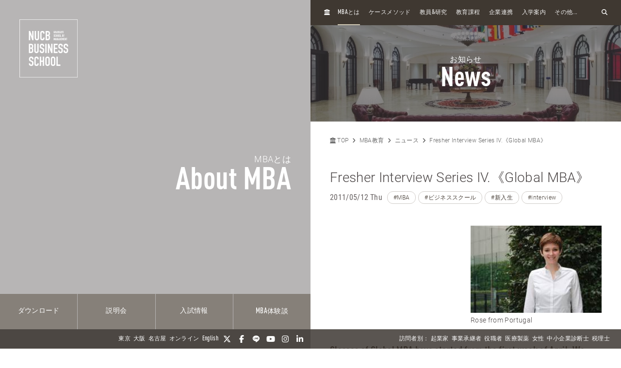

--- FILE ---
content_type: text/html; charset=UTF-8
request_url: https://mba.nucba.ac.jp/news/entry-1668.html
body_size: 22934
content:

<!DOCTYPE html>
<html class="no-js" lang="ja">
<head>
<meta charset="UTF-8">
<link rel="preconnect" href="https://www.googletagmanager.com">
<link rel="preconnect" href="https://vts.zohopublic.com">
<link rel="preconnect" href="https://www.youtube.com">
<style>
@media (min-width:1024px) and (max-width:1439px){.acms-hide-lg{display:none!important}}@font-face{font-family:'DIN OT M';font-display:swap;src:url(/themes/mba2020/fonts/DINOT/DINOT-CondMedium.otf);src:url(/themes/mba2020/fonts/DINOT/DINOT-CondMedium.woff) format("woff"),url(/themes/mba2020/fonts/DINOT/DINOT-CondMedium.otf) format("opentype")}@font-face{font-family:'DIN OT B';font-display:swap;src:url(/themes/mba2020/fonts/DINOT/DINOT-CondBold.otf);src:url(/themes/mba2020/fonts/DINOT/DINOT-CondBold.woff) format("woff"),url(/themes/mba2020/fonts/DINOT/DINOT-CondBold.otf) format("opentype")}@font-face{font-family:Roboto;font-style:normal;font-weight:100;font-display:swap;src:local("Roboto Thin"),local("Roboto-Thin"),url(/themes/mba2020/fonts/Roboto/roboto-v20-latin-100.woff2) format("woff2"),url(/themes/mba2020/fonts/Roboto/roboto-v20-latin-100.woff) format("woff")}@font-face{font-family:Roboto;font-style:normal;font-weight:300;font-display:swap;src:local("Roboto Light"),local("Roboto-Light"),url(/themes/mba2020/fonts/Roboto/roboto-v20-latin-300.woff2) format("woff2"),url(/themes/mba2020/fonts/Roboto/roboto-v20-latin-300.woff) format("woff")}@font-face{font-family:Roboto;font-style:normal;font-weight:500;font-display:swap;src:local("Roboto Medium"),local("Roboto-Medium"),url(/themes/mba2020/fonts/Roboto/roboto-v20-latin-500.woff2) format("woff2"),url(/themes/mba2020/fonts/Roboto/roboto-v20-latin-500.woff) format("woff")}@font-face{font-family:'Noto Sans JP';font-style:normal;font-weight:100;font-display:swap;src:local("Noto Sans Japanese Thin"),local("NotoSansJapanese-Thin"),url(/themes/mba2020/fonts/Noto-Sans-JP/noto-sans-jp-v25-latin-100.woff2) format("woff2"),url(../fonts/noto-sans-jp-v25-latin-100.woff) format("woff")}@font-face{font-family:'Noto Sans JP';font-style:normal;font-weight:300;font-display:swap;src:local("Noto Sans Japanese Light"),local("NotoSansJapanese-Light"),url(/themes/mba2020/fonts/Noto-Sans-JP/noto-sans-jp-v25-latin-300.woff2) format("woff2"),url(/themes/mba2020/fonts/Noto-Sans-JP/noto-sans-jp-v25-latin-300.woff) format("woff")}@font-face{font-family:'Noto Sans JP';font-style:normal;font-weight:400;font-display:swap;src:local("Noto Sans Japanese Regular"),local("NotoSansJapanese-Regular"),url(/themes/mba2020/fonts/Noto-Sans-JP/noto-sans-jp-v25-latin-regular.woff2) format("woff2"),url(/themes/mba2020/fonts/Noto-Sans-JP/noto-sans-jp-v25-latin-regular.woff) format("woff")}@font-face{font-family:'Noto Sans JP';font-style:normal;font-weight:500;font-display:swap;src:local("Noto Sans Japanese Medium"),local("NotoSansJapanese-Medium"),url(/themes/mba2020/fonts/Noto-Sans-JP/noto-sans-jp-v25-latin-500.woff2) format("woff2"),url(/themes/mba2020/fonts/Noto-Sans-JP/noto-sans-jp-v25-latin-500.woff) format("woff")}html{line-height:1.15;-webkit-text-size-adjust:100%}body{margin:0}h1{margin:.67em 0;font-size:2em}a{background-color:transparent}img{border-style:none}button,input{margin:0;font-size:100%;font-family:inherit;line-height:1.15}button,input{overflow:visible}button{text-transform:none}[type=submit],button{-webkit-appearance:button}[type=submit]::-moz-focus-inner,button::-moz-focus-inner{padding:0;border-style:none}[type=submit]:-moz-focusring,button:-moz-focusring{outline:1px dotted ButtonText}::-webkit-file-upload-button{font:inherit;-webkit-appearance:button}html{height:100%}body{color:#4d4848;font-family:Roboto,"Noto Sans JP",-apple-system,BlinkMacSystemFont,"Segoe UI","Hiragino Sans","Hiragino Kaku Gothic ProN",Meiryo,sans-serif;font-weight:300;line-height:1.5;font-size:14px;word-break:break-word}body:lang(ja){font-feature-settings:"palt";letter-spacing:.025em}.list-unstyled{margin:0;padding:0;list-style:none}a{color:#006dd9;text-decoration:none;border:none}a:visited{color:#006dd9;text-decoration:none}.p-header-sp{position:fixed;top:0;box-sizing:border-box;width:100%;padding:0;overflow:hidden;background:#3f3831;z-index:6}.p-header-sp__wrap{box-sizing:border-box;display:flex;justify-content:space-between;flex:1;align-items:center;overflow:hidden;width:100%;height:56px;margin:0;padding:8px 20px;overflow:hidden;z-index:6}.p-header-sp-link{display:flex;font-family:"DIN OT B",Roboto,"Noto Sans JP",-apple-system,BlinkMacSystemFont,"Segoe UI","Hiragino Sans","Hiragino Kaku Gothic ProN",Meiryo,sans-serif;font-weight:500}.p-header-sp-link__wrap{display:flex;list-style:none;font-size:16px;padding:0;margin:0 8px}.p-header-sp-link__item a{padding:0 4px;color:#fff}.p-header-sp-link__item a,.p-header-sp-link__item a:link{color:#fff;text-decoration:none}.p-header-sp-link__item a:visited{color:#fff}.p-header-sp__title{margin:0;font-size:0}.p-header-sp__logo{z-index:6;height:33px}.c-btn-offcanvas-wrap{display:flex;align-items:center;position:unset;width:auto;height:auto;border-radius:unset;background-color:transparent}.c-btn-offcanvas{position:unset;display:block}.c-btn-offcanvas-btn{position:relative;display:block;width:30px;height:15px;background-image:url(/themes/mba2020/images/marker/icon_offcanvas_btn.svg)}@media screen and (min-width:1024px){.p-header-sp,.p-header-sp__logo{display:none}}.p-abroad-partner-map-bubble-title{-ms-grid-row:2;-ms-grid-column:2;margin-top:0;margin-bottom:10px;grid-area:gm-style-iw-d-right2}.p-abroad-partner-map-bubble-img{-ms-grid-row:1;-ms-grid-column:1;-ms-grid-column-span:2;display:block;width:200px;max-width:100%;height:auto;margin-bottom:10px;margin-right:10px;grid-area:gm-style-iw-d-top}.p-abroad-partner-map-bubble-flag{-ms-grid-row:2;-ms-grid-column:1;display:inline-block;width:30px;max-width:100%;height:auto;margin-bottom:10px;margin-right:8px;grid-area:gm-style-iw-d-left2}.p-abroad-partner-map-bubble-summary{-ms-grid-row:3;-ms-grid-column:1;-ms-grid-column-span:2;font-size:12px;margin-top:0;margin-bottom:0;grid-area:gm-style-iw-d-bottom}.p-unit-request__title{-ms-grid-row:1;-ms-grid-column:1;font-size:18px;margin-bottom:1em;text-align:center;font-weight:300;color:#463d35;grid-area:unit-request-title}.p-unit-request__img-wrap{-ms-grid-row:2;-ms-grid-column:1;margin-left:20px;grid-area:unit-request-img}.p-unit-request__text{-ms-grid-row:3;-ms-grid-column:1;font-size:14px;margin:20px 0 0;grid-area:unit-request-text;line-height:1.7}.p-unit-request__btn-wrap{-ms-grid-row:4;-ms-grid-column:1;margin:24px 0 0;grid-area:unit-request-btn;text-align:right}@media screen and (min-width:768px){.p-unit-request__title{-ms-grid-row:1;-ms-grid-column:1;margin:0;font-size:18px;text-align:left;grid-area:unit-request-title}.p-unit-request__img-wrap{-ms-grid-row:2;-ms-grid-column:1;grid-area:unit-request-img}.p-unit-request__text{-ms-grid-row:3;-ms-grid-column:1;font-size:14px;grid-area:unit-request-text}.p-unit-request__btn-wrap{-ms-grid-row:4;-ms-grid-column:1;grid-area:unit-request-btn;text-align:left}}.js-nav-overlay{background:#3f3831;opacity:.95}.p-offcanvas{position:relative;font-family:"DIN OT M",Roboto,"Noto Sans JP",-apple-system,BlinkMacSystemFont,"Segoe UI","Hiragino Sans","Hiragino Kaku Gothic ProN",Meiryo,sans-serif;z-index:102;padding:20px;padding-bottom:84px;overflow:scroll;box-sizing:border-box}.p-offcanvas .p-search-box{margin:20px auto;max-width:390px}.p-offcanvas .p-search-box__form-inner{display:flex;align-items:center;justify-content:space-between;background-color:#fff;border:1px solid #d8d5d5;border-radius:4px}.p-offcanvas .p-search-box__input{box-sizing:border-box;max-width:100%;padding:0;background:0 0;border:none;border-radius:0;-webkit-appearance:none;-moz-appearance:none;appearance:none;font-size:16px;font-weight:300;flex:1;padding:10px 10px 7px;font-family:Roboto,"Noto Sans JP",-apple-system,BlinkMacSystemFont,"Segoe UI","Hiragino Sans","Hiragino Kaku Gothic ProN",Meiryo,sans-serif}.p-offcanvas .p-search-box__input::-moz-placeholder{color:rgba(77,72,72,.4)}.p-offcanvas .p-search-box__input:-ms-input-placeholder{color:rgba(77,72,72,.4)}.p-offcanvas .p-search-box__submit{padding:0;background-color:transparent;border:none;-webkit-appearance:none;-moz-appearance:none;appearance:none;-ms-grid-row-align:stretch;align-self:stretch;padding:0 12px;color:#463d35}.p-offcanvas .p-search-box__submit-icon{font-size:18px;color:inherit}.c-btn-offcanvas-close{position:absolute;top:0;right:20px;color:#fff;font-weight:200;text-align:center;font-size:26px}.c-btn-offcanvas-close:visited{color:#fff;text-decoration:none}.c-offcanvas-nav{font-size:15px;width:100%;margin:0 0 0 33px;display:none}.c-offcanvas-nav__global-title{font-size:15px;margin:.67em 0 .67em 19px;font-weight:300}.c-offcanvas-nav__parent-link{display:flex;align-items:center;padding-top:3px;padding-bottom:3px}.c-offcanvas-nav__wrap{margin:0 auto 10px;max-width:390px}.c-offcanvas-nav__item{font-weight:300}.c-offcanvas-nav__item span{font-size:112%;line-height:1.28}.c-offcanvas-nav__item a{display:flex;color:#fff;padding-top:3px;padding-bottom:3px}.c-offcanvas-nav__item a:visited{color:#fff;text-decoration:none}.c-offcanvas-nav__item.is-child>a{padding-top:4px;padding-bottom:4px}.c-offcanvas-nav__title{font-size:15px;color:#d9d0bc;padding:5px 15px;border-left:4px solid #d9d0bc}.c-btn-offcanvas-close-line{position:relative;display:inline-block;width:20px;height:2px;background-color:#fff;transform:rotate(45deg)}.c-btn-offcanvas-close-line:after{position:absolute;display:block;width:20px;height:2px;background-color:#fff;transform:rotate(90deg);content:""}.c-offcanvas-nav__btn{position:relative;display:inline-block;width:14px;height:2px;background-color:#fff}.c-offcanvas-nav__btn:after{position:absolute;display:block;width:14px;height:2px;background-color:#fff;transform:rotate(90deg);content:"";opacity:1}.js-nav-overlay-content{position:fixed;overflow-y:scroll;overflow-x:hidden;z-index:101;top:0;right:0;bottom:0;left:0;display:none}.p-search-box__form-inner{display:flex;align-items:center;justify-content:space-between;width:100%;background-color:#fff;border:1px solid #d8d5d5;border-radius:4px}.p-search-box__input{box-sizing:border-box;max-width:100%;padding:0;background:0 0;border:none;border-radius:0;-webkit-appearance:none;-moz-appearance:none;appearance:none;font-size:16px;font-weight:300;flex:1;padding:10px 10px 7px;font-family:Roboto,"Noto Sans JP",-apple-system,BlinkMacSystemFont,"Segoe UI","Hiragino Sans","Hiragino Kaku Gothic ProN",Meiryo,sans-serif}.p-search-box__input::-moz-placeholder{color:rgba(77,72,72,.4)}.p-search-box__input:-ms-input-placeholder{color:rgba(77,72,72,.4)}.p-search-box__submit{padding:0;background-color:transparent;border:none;-webkit-appearance:none;-moz-appearance:none;appearance:none;-ms-grid-row-align:stretch;align-self:stretch;padding:0 12px;color:#463d35}.p-search-box__submit-icon{font-size:18px;color:inherit}@media all and (-ms-high-contrast:none) and (min-width:1024px){::-ms-backdrop{flex-basis:46%}}@media all and (-ms-high-contrast:none) and (min-width:1440px){::-ms-backdrop{flex-basis:22%}}.p-navigation a{color:#fff;white-space:normal}.p-navigation a:link,.p-navigation a:visited{color:#fff;opacity:1}.c-nav-list-sp,.page-top-btn{display:none}@media screen and (max-width:1023px){.c-nav-list-sp{position:fixed;bottom:0;z-index:200;width:100%;background-color:#3f3831;padding:0 20px;box-sizing:border-box;display:flex;justify-content:space-between;align-items:stretch}.c-nav-list-sp__list{margin:0;padding:0;list-style:none;font-size:12px;color:#fff;font-family:"DIN OT B",Roboto,"Noto Sans JP",-apple-system,BlinkMacSystemFont,"Segoe UI","Hiragino Sans","Hiragino Kaku Gothic ProN",Meiryo,sans-serif;font-weight:500;text-align:center;display:flex;justify-content:stretch;align-items:stretch;width:100%}.c-nav-list-sp__item{flex:1}.c-nav-list-sp__link{display:block;width:100%;height:100%;box-sizing:border-box;padding:1em 0}.c-nav-list-sp__link,.c-nav-list-sp__link:link{color:inherit;text-decoration:none}.c-nav-list-sp__link:visited{color:inherit}.c-nav-list-sp__icon{display:block;width:18px;height:18px;margin:0 auto 4px}.page-top-btn{display:block;position:fixed;right:10px;bottom:72px;z-index:6}.page-top-btn .fa-circle-chevron-up{color:#463d35;font-size:40px}.page-top-btn::before{content:"";display:block;position:absolute;top:6px;right:6px;width:32px;height:32px;background-color:#fff;border-radius:16px;z-index:-1}}@media (min-width:1024px) and (max-width:1439px){.acms-hide-lg{display:none!important}}@font-face{font-family:'DIN OT M';font-display:swap;src:url(/themes/mba2020/fonts/DINOT/DINOT-CondMedium.otf);src:url(/themes/mba2020/fonts/DINOT/DINOT-CondMedium.woff) format("woff"),url(/themes/mba2020/fonts/DINOT/DINOT-CondMedium.otf) format("opentype")}@font-face{font-family:'DIN OT B';font-display:swap;src:url(/themes/mba2020/fonts/DINOT/DINOT-CondBold.otf);src:url(/themes/mba2020/fonts/DINOT/DINOT-CondBold.woff) format("woff"),url(/themes/mba2020/fonts/DINOT/DINOT-CondBold.otf) format("opentype")}@font-face{font-family:Roboto;font-style:normal;font-weight:100;font-display:swap;src:local("Roboto Thin"),local("Roboto-Thin"),url(/themes/mba2020/fonts/Roboto/roboto-v20-latin-100.woff2) format("woff2"),url(/themes/mba2020/fonts/Roboto/roboto-v20-latin-100.woff) format("woff")}@font-face{font-family:Roboto;font-style:normal;font-weight:300;font-display:swap;src:local("Roboto Light"),local("Roboto-Light"),url(/themes/mba2020/fonts/Roboto/roboto-v20-latin-300.woff2) format("woff2"),url(/themes/mba2020/fonts/Roboto/roboto-v20-latin-300.woff) format("woff")}@font-face{font-family:Roboto;font-style:normal;font-weight:500;font-display:swap;src:local("Roboto Medium"),local("Roboto-Medium"),url(/themes/mba2020/fonts/Roboto/roboto-v20-latin-500.woff2) format("woff2"),url(/themes/mba2020/fonts/Roboto/roboto-v20-latin-500.woff) format("woff")}@font-face{font-family:'Noto Sans JP';font-style:normal;font-weight:100;font-display:swap;src:local("Noto Sans Japanese Thin"),local("NotoSansJapanese-Thin"),url(/themes/mba2020/fonts/Noto-Sans-JP/noto-sans-jp-v25-latin-100.woff2) format("woff2"),url(../fonts/noto-sans-jp-v25-latin-100.woff) format("woff")}@font-face{font-family:'Noto Sans JP';font-style:normal;font-weight:300;font-display:swap;src:local("Noto Sans Japanese Light"),local("NotoSansJapanese-Light"),url(/themes/mba2020/fonts/Noto-Sans-JP/noto-sans-jp-v25-latin-300.woff2) format("woff2"),url(/themes/mba2020/fonts/Noto-Sans-JP/noto-sans-jp-v25-latin-300.woff) format("woff")}@font-face{font-family:'Noto Sans JP';font-style:normal;font-weight:400;font-display:swap;src:local("Noto Sans Japanese Regular"),local("NotoSansJapanese-Regular"),url(/themes/mba2020/fonts/Noto-Sans-JP/noto-sans-jp-v25-latin-regular.woff2) format("woff2"),url(/themes/mba2020/fonts/Noto-Sans-JP/noto-sans-jp-v25-latin-regular.woff) format("woff")}@font-face{font-family:'Noto Sans JP';font-style:normal;font-weight:500;font-display:swap;src:local("Noto Sans Japanese Medium"),local("NotoSansJapanese-Medium"),url(/themes/mba2020/fonts/Noto-Sans-JP/noto-sans-jp-v25-latin-500.woff2) format("woff2"),url(/themes/mba2020/fonts/Noto-Sans-JP/noto-sans-jp-v25-latin-500.woff) format("woff")}html{line-height:1.15;-webkit-text-size-adjust:100%}body{margin:0}h1{margin:.67em 0;font-size:2em}a{background-color:transparent}img{border-style:none}button,input{margin:0;font-size:100%;font-family:inherit;line-height:1.15}button,input{overflow:visible}button{text-transform:none}[type=submit],button{-webkit-appearance:button}[type=submit]::-moz-focus-inner,button::-moz-focus-inner{padding:0;border-style:none}[type=submit]:-moz-focusring,button:-moz-focusring{outline:1px dotted ButtonText}::-webkit-file-upload-button{font:inherit;-webkit-appearance:button}.p-unit-request__title{-ms-grid-row:1;-ms-grid-column:1;font-size:18px;margin-bottom:1em;text-align:center;font-weight:300;color:#463d35;grid-area:unit-request-title}.p-unit-request__img-wrap{-ms-grid-row:2;-ms-grid-column:1;margin-left:20px;grid-area:unit-request-img}.p-unit-request__text{-ms-grid-row:3;-ms-grid-column:1;font-size:14px;margin:20px 0 0;grid-area:unit-request-text;line-height:1.7}.p-unit-request__btn-wrap{-ms-grid-row:4;-ms-grid-column:1;margin:24px 0 0;grid-area:unit-request-btn;text-align:right}@media screen and (min-width:768px){.p-unit-request__title{-ms-grid-row:1;-ms-grid-column:1;margin:0;font-size:18px;text-align:left;grid-area:unit-request-title}.p-unit-request__img-wrap{-ms-grid-row:2;-ms-grid-column:1;grid-area:unit-request-img}.p-unit-request__text{-ms-grid-row:3;-ms-grid-column:1;font-size:14px;grid-area:unit-request-text}.p-unit-request__btn-wrap{-ms-grid-row:4;-ms-grid-column:1;grid-area:unit-request-btn;text-align:left}}@media all and (-ms-high-contrast:none) and (min-width:1024px){::-ms-backdrop{flex-basis:46%}}@media all and (-ms-high-contrast:none) and (min-width:1440px){::-ms-backdrop{flex-basis:22%}}@font-face{font-family:'DIN OT M';font-display:swap;src:url(/themes/mba2020/fonts/DINOT/DINOT-CondMedium.otf);src:url(/themes/mba2020/fonts/DINOT/DINOT-CondMedium.woff) format("woff"),url(/themes/mba2020/fonts/DINOT/DINOT-CondMedium.otf) format("opentype")}@font-face{font-family:'DIN OT B';font-display:swap;src:url(/themes/mba2020/fonts/DINOT/DINOT-CondBold.otf);src:url(/themes/mba2020/fonts/DINOT/DINOT-CondBold.woff) format("woff"),url(/themes/mba2020/fonts/DINOT/DINOT-CondBold.otf) format("opentype")}@font-face{font-family:Roboto;font-style:normal;font-weight:100;font-display:swap;src:local("Roboto Thin"),local("Roboto-Thin"),url(/themes/mba2020/fonts/Roboto/roboto-v20-latin-100.woff2) format("woff2"),url(/themes/mba2020/fonts/Roboto/roboto-v20-latin-100.woff) format("woff")}@font-face{font-family:Roboto;font-style:normal;font-weight:300;font-display:swap;src:local("Roboto Light"),local("Roboto-Light"),url(/themes/mba2020/fonts/Roboto/roboto-v20-latin-300.woff2) format("woff2"),url(/themes/mba2020/fonts/Roboto/roboto-v20-latin-300.woff) format("woff")}@font-face{font-family:Roboto;font-style:normal;font-weight:500;font-display:swap;src:local("Roboto Medium"),local("Roboto-Medium"),url(/themes/mba2020/fonts/Roboto/roboto-v20-latin-500.woff2) format("woff2"),url(/themes/mba2020/fonts/Roboto/roboto-v20-latin-500.woff) format("woff")}@font-face{font-family:'Noto Sans JP';font-style:normal;font-weight:100;font-display:swap;src:local("Noto Sans Japanese Thin"),local("NotoSansJapanese-Thin"),url(/themes/mba2020/fonts/Noto-Sans-JP/noto-sans-jp-v25-latin-100.woff2) format("woff2"),url(../fonts/noto-sans-jp-v25-latin-100.woff) format("woff")}@font-face{font-family:'Noto Sans JP';font-style:normal;font-weight:300;font-display:swap;src:local("Noto Sans Japanese Light"),local("NotoSansJapanese-Light"),url(/themes/mba2020/fonts/Noto-Sans-JP/noto-sans-jp-v25-latin-300.woff2) format("woff2"),url(/themes/mba2020/fonts/Noto-Sans-JP/noto-sans-jp-v25-latin-300.woff) format("woff")}@font-face{font-family:'Noto Sans JP';font-style:normal;font-weight:400;font-display:swap;src:local("Noto Sans Japanese Regular"),local("NotoSansJapanese-Regular"),url(/themes/mba2020/fonts/Noto-Sans-JP/noto-sans-jp-v25-latin-regular.woff2) format("woff2"),url(/themes/mba2020/fonts/Noto-Sans-JP/noto-sans-jp-v25-latin-regular.woff) format("woff")}@font-face{font-family:'Noto Sans JP';font-style:normal;font-weight:500;font-display:swap;src:local("Noto Sans Japanese Medium"),local("NotoSansJapanese-Medium"),url(/themes/mba2020/fonts/Noto-Sans-JP/noto-sans-jp-v25-latin-500.woff2) format("woff2"),url(/themes/mba2020/fonts/Noto-Sans-JP/noto-sans-jp-v25-latin-500.woff) format("woff")}html{line-height:1.15;-webkit-text-size-adjust:100%}body{margin:0}h1{margin:.67em 0;font-size:2em}a{background-color:transparent}img{border-style:none}button,input{margin:0;font-size:100%;font-family:inherit;line-height:1.15}button,input{overflow:visible}button{text-transform:none}[type=submit],button{-webkit-appearance:button}[type=submit]::-moz-focus-inner,button::-moz-focus-inner{padding:0;border-style:none}[type=submit]:-moz-focusring,button:-moz-focusring{outline:1px dotted ButtonText}::-webkit-file-upload-button{font:inherit;-webkit-appearance:button}html{height:100%}body{color:#4d4848;font-family:Roboto,"Noto Sans JP",-apple-system,BlinkMacSystemFont,"Segoe UI","Hiragino Sans","Hiragino Kaku Gothic ProN",Meiryo,sans-serif;font-weight:300;line-height:1.5;font-size:14px;word-break:break-word}body:lang(ja){font-feature-settings:"palt";letter-spacing:.025em}.list-unstyled{margin:0;padding:0;list-style:none}a{color:#006dd9;text-decoration:none;border:none}a:visited{color:#006dd9;text-decoration:none}
</style>
<link rel="preload" href="/themes/mba2020/dest/bundle.css?date=20250714114206" as="style" onload="this.onload=null;this.rel='stylesheet'">
<link rel="preload" href="/themes/mba2020/css/custom.css?date=20220713141621" as="style" onload="this.onload=null;this.rel='stylesheet'">
<noscript><link rel="stylesheet" href="/themes/mba2020/dest/bundle.css?date=20250714114206"></noscript>
<script>
  /*! loadCSS. [c]2017 Filament Group, Inc. MIT License */
  /* This file is meant as a standalone workflow for
  - testing support for link[rel=preload]
  - enabling async CSS loading in browsers that do not support rel=preload
  - applying rel preload css once loaded, whether supported or not.
  */
  !function(t){"use strict";t.loadCSS||(t.loadCSS=function(){});var e=loadCSS.relpreload={};if(e.support=function(){var e;try{e=t.document.createElement("link").relList.supports("preload")}catch(t){e=!1}return function(){return e}}(),e.bindMediaToggle=function(t){var e=t.media||"all";function a(){t.addEventListener?t.removeEventListener("load",a):t.attachEvent&&t.detachEvent("onload",a),t.setAttribute("onload",null),t.media=e}t.addEventListener?t.addEventListener("load",a):t.attachEvent&&t.attachEvent("onload",a),setTimeout(function(){t.rel="stylesheet",t.media="only x"}),setTimeout(a,3e3)},e.poly=function(){if(!e.support())for(var a=t.document.getElementsByTagName("link"),n=0;n<a.length;n++){var o=a[n];"preload"!==o.rel||"style"!==o.getAttribute("as")||o.getAttribute("data-loadcss")||(o.setAttribute("data-loadcss",!0),e.bindMediaToggle(o))}},!e.support()){e.poly();var a=t.setInterval(e.poly,500);t.addEventListener?t.addEventListener("load",function(){e.poly(),t.clearInterval(a)}):t.attachEvent&&t.attachEvent("onload",function(){e.poly(),t.clearInterval(a)})}"undefined"!=typeof exports?exports.loadCSS=loadCSS:t.loadCSS=loadCSS}("undefined"!=typeof global?global:this);
</script>
<link rel="canonical" href="https://mba.nucba.ac.jp/news/entry-1668.html" />
<title>
Fresher Interview Series IV.《Global MBA》 | ニュース | 名商大ビジネススクール - 国際認証MBA
</title>
<meta http-equiv="X-UA-Compatible" content="IE=edge">
<meta name="viewport" content="width=device-width, initial-scale=1.0, viewport-fit=cover">
<meta name="format-detection" content="telephone=no">
<meta property="og:url" content="https://mba.nucba.ac.jp/news/entry-1668.html">
<meta property="og:site_name" content="名商大ビジネススクール - 国際認証MBA">
<meta property="og:title" content="Fresher Interview Series IV.《Global MBA》 | ニュース | 名商大ビジネススクール - 国際認証MBA">
<meta property="og:type" content="article">
<meta property="og:description" content="Classes of Global MBA have started from the first week of April. We have asked some of the MBA freshers of their impression on Japan and NUCB Business School. Why did you choose NUCB Business Scho...">
<meta property="og:image" content="https://mba.nucba.ac.jp/archives/061/201105/4dcb78d7ec652.jpg">
<meta property="og:image:secure_url" content="https://mba.nucba.ac.jp/archives/061/201105/4dcb78d7ec652.jpg" />
<meta name="thumbnail" content="https://mba.nucba.ac.jp/archives/061/201105/4dcb78d7ec652.jpg" />
<meta property="og:image:width" content="232" />
<meta property="og:image:height" content="155" />
<meta name="description" content="Classes of Global MBA have started from the first week of April. We have asked some of the MBA freshers of their impression on Japan and NUCB Business School. Why did you choose NUCB Business Scho...">
<meta name="twitter:title" content="Fresher Interview Series IV.《Global MBA》 | ニュース | 名商大ビジネススクール - 国際認証MBA">
<meta name="twitter:card" content="summary_large_image">
<meta name="twitter:domain" content="mba.nucba.ac.jp">
<meta name="twitter:image" content="https://mba.nucba.ac.jp/archives/061/201105/4dcb78d7ec652.jpg">
<meta name="twitter:site" content="@mba_jp">
<meta name="twitter:creator" content="@mba_jp">
<link rel="alternate" href="https://mba.nucba.ac.jp/news/entry-1668.html" hreflang="ja">
<link rel="alternate" href="" hreflang="en">
<style>
:root {
/* 余白ユニット */
--unit-space-sm : 1rem;
--unit-space-md : 2rem;
--unit-space-lg : 3rem;
}
</style>
<meta name="theme-color" content="#ffffff">
<link rel="icon" href="/favicon.svg" type="image/svg+xml">
<link rel="icon alternate" href="/favicon.png" type="image/png">
<link rel="apple-touch-icon" href="/apple-touch-icon.png">
<link rel="mask-icon" href="/safari-pinned-tab.svg" color="#554a40">
<link rel="icon" type="image/png" sizes="192x192" href="/android-chrome.png">
<link rel="alternate" type="application/rss+xml" title="RSS 2.0" href="https://mba.nucba.ac.jp/news/rss2.xml">
<script type="application/ld+json">
{
	"@context": "http://schema.org",
	"@type": "BreadcrumbList",
	"itemListElement":
	[
	{
		"@type": "ListItem",
		"position": 1,
		"item":
		{
		"@id": "https://mba.nucba.ac.jp/",
		"name": "TOP"
		}
	},{
		"@type": "ListItem",
		"position": 2,
		"item":
		{
		"@id": "https://mba.nucba.ac.jp/about/",
		"name": "MBA教育"
		}
	},{
		"@type": "ListItem",
		"position": 3,
		"item":
		{
		"@id": "https://mba.nucba.ac.jp/news/",
		"name": "ニュース"
		}
	},
	{
		"@type": "ListItem",
		"position": 4,
		"item":
		{
		"@id": "https://mba.nucba.ac.jp/news/entry-1668.html",
		"name": "Fresher Interview  Series IV.《Global MBA》"
		}
	}
	]
}
</script>
<link rel="stylesheet" href="/themes/mba2020/css/cookieconsent.css?date=20241101103659">
<script src="/js/library/jquery/jquery-3.5.1.min.js" charset="UTF-8"></script>
<script src="/acms.js?uaGroup=PC&amp;domains=mba.nucba.ac.jp&amp;jsDir=js/&amp;themesDir=/themes/&amp;bid=61&amp;eid=6434&amp;bcd=news&amp;googleApiKey=AIzaSyAykkmDFHmJrPNgZpxGiX71D3b0_uZZVO8&amp;jQuery=3.5.1&amp;jQueryMigrate=migrate-3.0.1&amp;mediaClientResize=on&amp;fulltimeSSL=1&amp;v=04c20c04ad3ba12d6be4716951124588&amp;umfs=32M&amp;pms=64M&amp;mfu=100&amp;lgImg=:800&amp;jpegQuality=95&amp;mediaLibrary=on&amp;edition=standard&amp;urlPreviewExpire=48&amp;timemachinePreviewDefaultDevice=PC&amp;ecd=entry-1668.html&amp;scriptRoot=/" charset="UTF-8" id="acms-js"></script>
<script src="/themes/mba2020/dest/vendor.chunk.js?date=20260114104206" async></script>
<script src="/themes/mba2020/dest/bundle.js?date=20260114104205" async></script>
<script type="text/plain" data-category="analytics">(function(w,d,s,l,i){w[l]=w[l]||[];w[l].push({'gtm.start':
new Date().getTime(),event:'gtm.js'});var f=d.getElementsByTagName(s)[0],
j=d.createElement(s),dl=l!='dataLayer'?'&l='+l:'';j.async=true;j.src=
'https://www.googletagmanager.com/gtm.js?id='+i+dl;f.parentNode.insertBefore(j,f);
})(window,document,'script','dataLayer','GTM-PRQNVV');</script>
<meta name="facebook-domain-verification" content="ssg281ydisyljykaoevdk59isxvhm9" />
<script src="/themes/mba2020/js/htmx.min.js?date=20240905114515"></script>
<meta name="csrf-token" content="eaede6e7901ed82f653a1928863556115591e126fe0f06965bc274d76f21401d"><script type="text/javascript" src="/js/dest/vendor.js?date=20250324134425" charset="UTF-8" async defer></script>
<script type="text/javascript" src="/js/dest/index.js?date=20250326142623" charset="UTF-8" async defer></script>
<meta name="generator" content="a-blog cms" />
</head>
<body>
<noscript type="text/plain" data-category="analytics"><iframe src="https://www.googletagmanager.com/ns.html?id=GTM-PRQNVV"
height="0" width="0" style="display:none;visibility:hidden"></iframe></noscript>
<header class="p-header-sp js-scroll-height-sp">
<div class="p-header-sp__wrap">
<div class="p-header-sp__logo">
<p class="p-header-sp__title">
<a href="https://mba.nucba.ac.jp/" class="p-header-sp__logo">
<img src="/media/001/202009/logo.svg?v=20201202131223"
alt="NUCB BUSINESS SCHOOL - Graduate School of Management"
class="p-header-sp__logo" />
</a>
</p>
</div>
<div class="p-header-sp-link">
<ul class="p-header-sp-link__wrap">
<li class="p-header-sp-link__item"><a href="https://mba.nucba.ac.jp/en"><span>EN</span></a></li>
</ul>
<div class="acms-hide-lg acms-hide-xl c-btn-offcanvas-wrap">
<a class="c-btn-offcanvas js-nav-overlay-btn" aria-label="menu">
<nav>
<span class="c-btn-offcanvas-btn"></span>
</nav>
</a>
</div>
</div>
</div>
</header>
<a class="page-top-btn scrollTo" href="#" alt="Page TOP" aria-label="Page TOP"><i class="fas fa-circle-chevron-up"></i></a>
<div class="c-nav-list-sp">
<ul class="c-nav-list-sp__list">
<li class="c-nav-list-sp__item">
<a href="https://mba.nucba.ac.jp/download/?htmx=true" class="c-nav-list-sp__link js-viewing-indelible acms_no_rewrite">
<img class="c-nav-list-sp__icon" alt="" src="/media/125/202012/brochure.svg?v=20240521201724" />
ダウンロード
</a>
</li>
<li class="c-nav-list-sp__item">
<a href="/event/?htmx=true" class="c-nav-list-sp__link js-viewing-indelible acms_no_rewrite">
<img class="c-nav-list-sp__icon" alt="" src="/media/125/202012/infosession.svg?v=20240521201718" />
説明会
</a>
</li>
<li class="c-nav-list-sp__item">
<a href="/admission/information/?htmx=true" class="c-nav-list-sp__link js-viewing-indelible acms_no_rewrite">
<img class="c-nav-list-sp__icon" alt="" src="/media/001/202106/opencampus.svg?v=20240521201659" />
入試情報
</a>
</li>
<li class="c-nav-list-sp__item">
<a href="/event/#voice" class="c-nav-list-sp__link js-viewing-indelible acms_no_rewrite">
<img class="c-nav-list-sp__icon" alt="" src="/media/125/202012/application.svg?v=20240521201707" />
<span>MBA</span>体験談
</a>
</li>
</ul>
</div>
<div class="js-nav-overlay"></div>
<div class="js-nav-overlay-content is-active p-offcanvas">
<a class="c-btn-offcanvas-close js-nav-overlay-close-btn" aria-label="close"><span class="c-btn-offcanvas-close-line"></span></a>
<div class="p-campus-box">
<p class="p-campus-box__title">キャンパス</p>
<div class="p-campus-box__grid">
<div class="p-campus-box__item">
<a href="https://mba.nucba.ac.jp/event/tokyo/" class="p-campus-box__link">
<img src="/media/001/202406/tokyo.jpg?v=20240628164513" alt="東京校">
<span>東京校</span>
</a>
</div>
<div class="p-campus-box__item">
<a href="https://mba.nucba.ac.jp/event/osaka/" class="p-campus-box__link">
<img src="/media/001/202406/osaka.jpg?v=20240628164534" alt="大阪校">
<span>大阪校</span>
</a>
</div>
<div class="p-campus-box__item">
<a href="https://mba.nucba.ac.jp/event/nagoya/" class="p-campus-box__link">
<img src="/media/001/202406/nagoya.jpg?v=20240628164611" alt="名古屋校">
<span>名古屋校</span>
</a>
</div>
</div>
</div>
<nav class="">
<ul class="c-offcanvas-nav__wrap list-unstyled">
<li class="c-offcanvas-nav__item js-link-match">
<a class="c-offcanvas-nav__parent-link js-nav-toggle js-link-match-item js-link-match-parent" data-href="https://mba.nucba.ac.jp/about/?htmx=true">
<span class="c-offcanvas-nav__btn js-nav-btn"></span>
<p class="c-offcanvas-nav__global-title"><span>MBA</span>とは</p>
</a>
<div class="c-offcanvas-nav js-nav-toggle-contents">
<a class="c-offcanvas-nav__link" href="https://mba.nucba.ac.jp/about/?htmx=true"><span>MBA</span>とは トップへ</a>
<div class="c-offcanvas-nav__child-link is-child">
<p class="c-offcanvas-nav__title">ビジネススクール</p>
<ul class="c-offcanvas-nav__wrap is-child list-unstyled">
<li class="c-offcanvas-nav__item is-child list-unstyled">
<a href="https://mba.nucba.ac.jp/about-mba/" class="c-offcanvas-nav__link js-link-match-item"><span>MBA</span>とは</a>
</li>
<li class="c-offcanvas-nav__item is-child list-unstyled">
<a href="https://mba.nucba.ac.jp/about/reason/" class="c-offcanvas-nav__link js-link-match-item">選ばれる理由</a>
</li>
<li class="c-offcanvas-nav__item is-child list-unstyled">
<a href="https://mba.nucba.ac.jp/about/history/" class="c-offcanvas-nav__link js-link-match-item">建学の精神と歩み</a>
</li>
<li class="c-offcanvas-nav__item is-child list-unstyled">
<a href="https://mba.nucba.ac.jp/accreditation/" class="c-offcanvas-nav__link js-link-match-item">国際認証</a>
</li>
<li class="c-offcanvas-nav__item is-child list-unstyled">
<a href="https://mba.nucba.ac.jp/ranking/" class="c-offcanvas-nav__link js-link-match-item">国際ランキング</a>
</li>
<li class="c-offcanvas-nav__item is-child list-unstyled">
<a href="https://mba.nucba.ac.jp/about/management/" class="c-offcanvas-nav__link js-link-match-item">運営委員会</a>
</li>
<li class="c-offcanvas-nav__item is-child list-unstyled">
<a href="https://mba.nucba.ac.jp/about/facility/" class="c-offcanvas-nav__link js-link-match-item">学修環境</a>
</li>
<li class="c-offcanvas-nav__item is-child list-unstyled">
<a href="https://mba.nucba.ac.jp/business-school/" class="c-offcanvas-nav__link js-link-match-item">ビジネススクールとは</a>
</li>
<li class="c-offcanvas-nav__item is-child list-unstyled">
<a href="https://mba.nucba.ac.jp/facts-and-figures/" class="c-offcanvas-nav__link js-link-match-item">情報公開</a>
</li>
</ul>
</div>
<div class="c-offcanvas-nav__child-link is-child">
<p class="c-offcanvas-nav__title">ニュース</p>
<ul class="c-offcanvas-nav__wrap is-child list-unstyled">
<li class="c-offcanvas-nav__item is-child list-unstyled">
<a href="https://mba.nucba.ac.jp/news/" class="c-offcanvas-nav__link js-link-match-item">ニュース</a>
</li>
<li class="c-offcanvas-nav__item is-child list-unstyled">
<a href="https://mba.nucba.ac.jp/media/" class="c-offcanvas-nav__link js-link-match-item">メディア掲載</a>
</li>
<li class="c-offcanvas-nav__item is-child list-unstyled">
<a href="https://mba.nucba.ac.jp/press/" class="c-offcanvas-nav__link js-link-match-item">プレスリリース</a>
</li>
<li class="c-offcanvas-nav__item is-child list-unstyled">
<a href="https://mba.nucba.ac.jp/faq/" class="c-offcanvas-nav__link js-link-match-item">よくある質問</a>
</li>
<li class="c-offcanvas-nav__item is-child list-unstyled">
<p class="c-offcanvas-nav__item__not-link">アナウンス</p>
</li>
<li class="c-offcanvas-nav__item is-child list-unstyled">
<a href="https://docs.google.com/forms/d/e/1FAIpQLSf9aeev4QfRJDkyX-nyhJ4_ELkP38zjFVbA6buOTq9qZ1UQjg/viewform" class="c-offcanvas-nav__link js-link-match-item">桜植樹寄付募集（90周年記念事業）</a>
</li>
</ul>
</div>
</div>
</li>
<li class="c-offcanvas-nav__item js-link-match">
<a class="c-offcanvas-nav__parent-link js-nav-toggle js-link-match-item js-link-match-parent" data-href="https://mba.nucba.ac.jp/case-method/">
<span class="c-offcanvas-nav__btn js-nav-btn"></span>
<p class="c-offcanvas-nav__global-title">ケースメソッド</p>
</a>
<div class="c-offcanvas-nav js-nav-toggle-contents">
<a class="c-offcanvas-nav__link" href="https://mba.nucba.ac.jp/case-method/">ケースメソッド トップへ</a>
<div class="c-offcanvas-nav__child-link is-child">
<p class="c-offcanvas-nav__title">ケースメソッド</p>
<ul class="c-offcanvas-nav__wrap is-child list-unstyled">
<li class="c-offcanvas-nav__item is-child list-unstyled">
<a href="https://mba.nucba.ac.jp/about-mba/case.html" class="c-offcanvas-nav__link js-link-match-item">ケースメソッドとは</a>
</li>
<li class="c-offcanvas-nav__item is-child list-unstyled">
<a href="https://mba.nucba.ac.jp/case-research/" class="c-offcanvas-nav__link js-link-match-item">ケースメソッド研究所</a>
</li>
<li class="c-offcanvas-nav__item is-child list-unstyled">
<a href="https://www.youtube.com/channel/UCHL06BDEohuWH1Ud8cWUoWQ" class="c-offcanvas-nav__link js-link-match-item">ケースメソッド<span>MBA</span>（動画）</a>
</li>
<li class="c-offcanvas-nav__item is-child list-unstyled">
<a href="https://mba.nucba.ac.jp/case-method/books/" class="c-offcanvas-nav__link js-link-match-item">ケースメソッド<span>MBA</span>（書籍）</a>
</li>
</ul>
</div>
<div class="c-offcanvas-nav__child-link is-child">
<p class="c-offcanvas-nav__title">ケースライブラリ</p>
<ul class="c-offcanvas-nav__wrap is-child list-unstyled">
<li class="c-offcanvas-nav__item is-child list-unstyled">
<a href="https://mba.nucba.ac.jp/case/ccj.html" class="c-offcanvas-nav__link js-link-match-item">日本ケースセンター</a>
</li>
<li class="c-offcanvas-nav__item is-child list-unstyled">
<a href="https://mba.nucba.ac.jp/case/" class="c-offcanvas-nav__link js-link-match-item">学内開発ケース</a>
</li>
<li class="c-offcanvas-nav__item is-child list-unstyled">
<a href="https://mba.nucba.ac.jp/case/award/" class="c-offcanvas-nav__link js-link-match-item">アワードケース</a>
</li>
</ul>
</div>
</div>
</li>
<li class="c-offcanvas-nav__item js-link-match">
<a class="c-offcanvas-nav__parent-link js-nav-toggle js-link-match-item js-link-match-parent" data-href="https://mba.nucba.ac.jp/faculty-and-research">
<span class="c-offcanvas-nav__btn js-nav-btn"></span>
<p class="c-offcanvas-nav__global-title">教員<span>&</span>研究</p>
</a>
<div class="c-offcanvas-nav js-nav-toggle-contents">
<a class="c-offcanvas-nav__link" href="https://mba.nucba.ac.jp/faculty-and-research">教員<span>&</span>研究 トップへ</a>
<div class="c-offcanvas-nav__child-link is-child">
<p class="c-offcanvas-nav__title">教員情報</p>
<ul class="c-offcanvas-nav__wrap is-child list-unstyled">
<li class="c-offcanvas-nav__item is-child list-unstyled">
<a href="https://mba.nucba.ac.jp/faculty" class="c-offcanvas-nav__link js-link-match-item">教員一覧</a>
</li>
<li class="c-offcanvas-nav__item is-child list-unstyled">
<a href="https://mba.nucba.ac.jp/research" class="c-offcanvas-nav__link js-link-match-item">研究活動紹介</a>
</li>
<li class="c-offcanvas-nav__item is-child list-unstyled">
<a href="https://mba.nucba.ac.jp/research/publish" class="c-offcanvas-nav__link js-link-match-item">教員出版物</a>
</li>
<li class="c-offcanvas-nav__item is-child list-unstyled">
<a href="https://info3.nucba.ac.jp/syllabus/syllabus_list.php?school_code=2" class="c-offcanvas-nav__link js-link-match-item">講義計画書</a>
</li>
</ul>
</div>
<div class="c-offcanvas-nav__child-link is-child">
<p class="c-offcanvas-nav__title">リーダーシップ研究機構</p>
<ul class="c-offcanvas-nav__wrap is-child list-unstyled">
<li class="c-offcanvas-nav__item is-child list-unstyled">
<p class="c-offcanvas-nav__item__not-link">ビジネスレビュー</p>
</li>
<li class="c-offcanvas-nav__item is-child list-unstyled">
<a href="https://mba.nucba.ac.jp/research/article" class="c-offcanvas-nav__link js-link-match-item">名商大ビジネスレビュー</a>
</li>
<li class="c-offcanvas-nav__item is-child list-unstyled">
<p class="c-offcanvas-nav__item__not-link">リサーチセンター</p>
</li>
<li class="c-offcanvas-nav__item is-child list-unstyled">
<a href="https://mba.nucba.ac.jp/succession/" class="c-offcanvas-nav__link js-link-match-item">事業承継研究所</a>
</li>
<li class="c-offcanvas-nav__item is-child list-unstyled">
<a href="https://mba.nucba.ac.jp/entre/" class="c-offcanvas-nav__link js-link-match-item">事業構想研究所</a>
</li>
<li class="c-offcanvas-nav__item is-child list-unstyled">
<a href="https://mba.nucba.ac.jp/case-research/" class="c-offcanvas-nav__link js-link-match-item">ケースメソッド研究所</a>
</li>
<li class="c-offcanvas-nav__item is-child list-unstyled">
<a href="https://mba.nucba.ac.jp/strategic_management/" class="c-offcanvas-nav__link js-link-match-item">戦略経営研究所</a>
</li>
</ul>
</div>
</div>
</li>
<li class="c-offcanvas-nav__item js-link-match">
<a class="c-offcanvas-nav__parent-link js-nav-toggle js-link-match-item js-link-match-parent" data-href="https://mba.nucba.ac.jp/program">
<span class="c-offcanvas-nav__btn js-nav-btn"></span>
<p class="c-offcanvas-nav__global-title">教育課程</p>
</a>
<div class="c-offcanvas-nav js-nav-toggle-contents">
<a class="c-offcanvas-nav__link" href="https://mba.nucba.ac.jp/program">教育課程 トップへ</a>
<div class="c-offcanvas-nav__child-link is-child">
<p class="c-offcanvas-nav__title">学位課程</p>
<ul class="c-offcanvas-nav__wrap is-child list-unstyled">
<li class="c-offcanvas-nav__item is-child list-unstyled">
<p class="c-offcanvas-nav__item__not-link">修士課程</p>
</li>
<li class="c-offcanvas-nav__item is-child list-unstyled">
<a href="https://mba.nucba.ac.jp/program/emba" class="c-offcanvas-nav__link js-link-match-item"><span>Executive MBA</span></a>
</li>
<li class="c-offcanvas-nav__item is-child list-unstyled">
<a href="https://mba.nucba.ac.jp/program/mba" class="c-offcanvas-nav__link js-link-match-item"><span>MBA - JP/EN</span></a>
</li>
<li class="c-offcanvas-nav__item is-child list-unstyled">
<a href="https://mba.nucba.ac.jp/program/management" class="c-offcanvas-nav__link js-link-match-item"><span>MSc in Management - EN</span></a>
</li>
<li class="c-offcanvas-nav__item is-child list-unstyled">
<a href="https://mba.nucba.ac.jp/en/program/msba" class="c-offcanvas-nav__link js-link-match-item"><span>MSc in Business Analytics - EN</span></a>
</li>
<li class="c-offcanvas-nav__item is-child list-unstyled">
<a href="https://mba.nucba.ac.jp/program/tax" class="c-offcanvas-nav__link js-link-match-item"><span>MSc in Taxation & Accounting</span></a>
</li>
<li class="c-offcanvas-nav__item is-child list-unstyled">
<p class="c-offcanvas-nav__item__not-link">複数学位課程</p>
</li>
<li class="c-offcanvas-nav__item is-child list-unstyled">
<a href="https://mba.nucba.ac.jp/abroad/double-degree/" class="c-offcanvas-nav__link js-link-match-item">ダブルディグリー提携大学</a>
</li>
<li class="c-offcanvas-nav__item is-child list-unstyled">
<p class="c-offcanvas-nav__item__not-link">修了認定課程</p>
</li>
<li class="c-offcanvas-nav__item is-child list-unstyled">
<a href="https://mba.nucba.ac.jp/premba/" class="c-offcanvas-nav__link js-link-match-item">オンライン<span>MBA</span>入門</a>
</li>
</ul>
</div>
<div class="c-offcanvas-nav__child-link is-child">
<p class="c-offcanvas-nav__title">社会人教育</p>
<ul class="c-offcanvas-nav__wrap is-child list-unstyled">
<li class="c-offcanvas-nav__item is-child list-unstyled">
<p class="c-offcanvas-nav__item__not-link">履修証明課程</p>
</li>
<li class="c-offcanvas-nav__item is-child list-unstyled">
<a href="https://mba.nucba.ac.jp/program/leadership/" class="c-offcanvas-nav__link js-link-match-item">リーダーシップ養成 - AMP</a>
</li>
<li class="c-offcanvas-nav__item is-child list-unstyled">
<a href="https://mba.nucba.ac.jp/program/plus/" class="c-offcanvas-nav__link js-link-match-item"><span>MBA Plus</span></a>
</li>
<li class="c-offcanvas-nav__item is-child list-unstyled">
<a href="https://mba.nucba.ac.jp/program/basics/" class="c-offcanvas-nav__link js-link-match-item"><span>MBA Basics</span></a>
</li>
<li class="c-offcanvas-nav__item is-child list-unstyled">
<a href="https://mba.nucba.ac.jp/program/basic/" class="c-offcanvas-nav__link js-link-match-item"><span>MBA</span>基礎（教育訓練指定講座）</a>
</li>
<li class="c-offcanvas-nav__item is-child list-unstyled">
<p class="c-offcanvas-nav__item__not-link">公開講座</p>
</li>
<li class="c-offcanvas-nav__item is-child list-unstyled">
<a href="https://mba.nucba.ac.jp/open-seminar/" class="c-offcanvas-nav__link js-link-match-item">特別講演</a>
</li>
</ul>
</div>
<div class="c-offcanvas-nav__child-link is-child">
<ul class="c-offcanvas-nav__wrap is-child list-unstyled">
<li class="c-offcanvas-nav__item is-child list-unstyled">
<p class="c-offcanvas-nav__item__not-link">単科課程（科目履修制度）</p>
</li>
<li class="c-offcanvas-nav__item is-child list-unstyled">
<a href="https://mba.nucba.ac.jp/program/essentials/" class="c-offcanvas-nav__link js-link-match-item"><span>MBA</span>単科を検索する</a>
</li>
<li class="c-offcanvas-nav__item is-child list-unstyled">
<a href="https://mba.nucba.ac.jp/program/focused/" class="c-offcanvas-nav__link js-link-match-item">年間スケジュール</a>
</li>
<li class="c-offcanvas-nav__item is-child list-unstyled">
<a href="https://mba.nucba.ac.jp/program/essentials/#theme=finance" class="c-offcanvas-nav__link js-link-match-item">会計 & ファイナンス</a>
</li>
<li class="c-offcanvas-nav__item is-child list-unstyled">
<a href="https://mba.nucba.ac.jp/program/essentials/#theme=marketing" class="c-offcanvas-nav__link js-link-match-item">マーケティング</a>
</li>
<li class="c-offcanvas-nav__item is-child list-unstyled">
<a href="https://mba.nucba.ac.jp/program/essentials/#theme=leadership" class="c-offcanvas-nav__link js-link-match-item">リーダーシップ</a>
</li>
<li class="c-offcanvas-nav__item is-child list-unstyled">
<a href="https://mba.nucba.ac.jp/program/essentials/#theme=management" class="c-offcanvas-nav__link js-link-match-item">マネジメント</a>
</li>
<li class="c-offcanvas-nav__item is-child list-unstyled">
<a href="https://mba.nucba.ac.jp/program/essentials/#theme=innovation" class="c-offcanvas-nav__link js-link-match-item">デジタル変革 & イノベーション</a>
</li>
<li class="c-offcanvas-nav__item is-child list-unstyled">
<a href="https://mba.nucba.ac.jp/program/essentials/#theme=healthcare" class="c-offcanvas-nav__link js-link-match-item">ヘルスケア経営</a>
</li>
<li class="c-offcanvas-nav__item is-child list-unstyled">
<a href="https://mba.nucba.ac.jp/program/essentials/#theme=management" class="c-offcanvas-nav__link js-link-match-item">経営戦略</a>
</li>
<li class="c-offcanvas-nav__item is-child list-unstyled">
<a href="https://mba.nucba.ac.jp/program/essentials/#theme=business" class="c-offcanvas-nav__link js-link-match-item">起業家育成 & 事業承継</a>
</li>
</ul>
</div>
</div>
</li>
<li class="c-offcanvas-nav__item js-link-match">
<a class="c-offcanvas-nav__parent-link js-nav-toggle js-link-match-item js-link-match-parent" data-href="https://mba.nucba.ac.jp/corporate">
<span class="c-offcanvas-nav__btn js-nav-btn"></span>
<p class="c-offcanvas-nav__global-title">企業連携</p>
</a>
<div class="c-offcanvas-nav js-nav-toggle-contents">
<a class="c-offcanvas-nav__link" href="https://mba.nucba.ac.jp/corporate">企業連携 トップへ</a>
<div class="c-offcanvas-nav__child-link is-child">
<p class="c-offcanvas-nav__title">企業研修</p>
<ul class="c-offcanvas-nav__wrap is-child list-unstyled">
<li class="c-offcanvas-nav__item is-child list-unstyled">
<p class="c-offcanvas-nav__item__not-link">管理職教育</p>
</li>
<li class="c-offcanvas-nav__item is-child list-unstyled">
<a href="https://mba.nucba.ac.jp/corporate/" class="c-offcanvas-nav__link js-link-match-item"><span>Corporate MBA</span></a>
</li>
<li class="c-offcanvas-nav__item is-child list-unstyled">
<a href="https://mba.nucba.ac.jp/program/nikkei/" class="c-offcanvas-nav__link js-link-match-item">日経ビジネススクール連携講座</a>
</li>
<li class="c-offcanvas-nav__item is-child list-unstyled">
<a href="https://mba.nucba.ac.jp/project/" class="c-offcanvas-nav__link js-link-match-item">実践逸品塾</a>
</li>
<li class="c-offcanvas-nav__item is-child list-unstyled">
<a href="https://mba.nucba.ac.jp/program/case-writing/" class="c-offcanvas-nav__link js-link-match-item">プロジェクト研究</a>
</li>
</ul>
</div>
<div class="c-offcanvas-nav__child-link is-child">
<p class="c-offcanvas-nav__title">企業派遣</p>
<ul class="c-offcanvas-nav__wrap is-child list-unstyled">
<li class="c-offcanvas-nav__item is-child list-unstyled">
<p class="c-offcanvas-nav__item__not-link">学位教育</p>
</li>
<li class="c-offcanvas-nav__item is-child list-unstyled">
<a href="https://mba.nucba.ac.jp/admission/information/#corporate" class="c-offcanvas-nav__link js-link-match-item">事業承継 / 企業派遣の方</a>
</li>
<li class="c-offcanvas-nav__item is-child list-unstyled">
<a href="support/scholarship/kyufu.html#corporate" class="c-offcanvas-nav__link js-link-match-item">人材開発支援助成金</a>
</li>
<li class="c-offcanvas-nav__item is-child list-unstyled">
<a href="https://mba.nucba.ac.jp/event/" class="c-offcanvas-nav__link js-link-match-item">説明会&体験クラス情報</a>
</li>
<li class="c-offcanvas-nav__item is-child list-unstyled">
<a href="https://www.jicoo.com/t/KLoqeQvKvnE3/e/jfhoTHnNYZNJ" class="c-offcanvas-nav__link js-link-match-item">個別相談予約</a>
</li>
</ul>
</div>
</div>
</li>
<li class="c-offcanvas-nav__item js-link-match">
<a class="c-offcanvas-nav__parent-link js-nav-toggle js-link-match-item js-link-match-parent" data-href="https://mba.nucba.ac.jp/admission">
<span class="c-offcanvas-nav__btn js-nav-btn"></span>
<p class="c-offcanvas-nav__global-title">入学案内</p>
</a>
<div class="c-offcanvas-nav js-nav-toggle-contents">
<a class="c-offcanvas-nav__link" href="https://mba.nucba.ac.jp/admission">入学案内 トップへ</a>
<div class="c-offcanvas-nav__child-link is-child">
<p class="c-offcanvas-nav__title">入学案内</p>
<ul class="c-offcanvas-nav__wrap is-child list-unstyled">
<li class="c-offcanvas-nav__item is-child list-unstyled">
<p class="c-offcanvas-nav__item__not-link">出願者の方</p>
</li>
<li class="c-offcanvas-nav__item is-child list-unstyled">
<a href="https://mba.nucba.ac.jp/admission/information/" class="c-offcanvas-nav__link js-link-match-item">入試情報</a>
</li>
<li class="c-offcanvas-nav__item is-child list-unstyled">
<a href="https://mba.nucba.ac.jp/admission/premba-information/" class="c-offcanvas-nav__link js-link-match-item">入試情報（<span>PreMBA</span>）</a>
</li>
<li class="c-offcanvas-nav__item is-child list-unstyled">
<a href="https://gsmexam.nucba.ac.jp/net/exam/1-select.html" class="c-offcanvas-nav__link js-link-match-item">オンライン出願</a>
</li>
<li class="c-offcanvas-nav__item is-child list-unstyled">
<p class="c-offcanvas-nav__item__not-link">合格者の方</p>
</li>
<li class="c-offcanvas-nav__item is-child list-unstyled">
<a href="https://mba.nucba.ac.jp/support/scholarship/kyufu.html" class="c-offcanvas-nav__link js-link-match-item">教育訓練給付制度（最大128万円）</a>
</li>
<li class="c-offcanvas-nav__item is-child list-unstyled">
<a href="https://mba.nucba.ac.jp/admission/tuition/" class="c-offcanvas-nav__link js-link-match-item">学費一覧</a>
</li>
</ul>
</div>
<div class="c-offcanvas-nav__child-link is-child">
<p class="c-offcanvas-nav__title">説明会案内</p>
<ul class="c-offcanvas-nav__wrap is-child list-unstyled">
<li class="c-offcanvas-nav__item is-child list-unstyled">
<p class="c-offcanvas-nav__item__not-link">検討者の方</p>
</li>
<li class="c-offcanvas-nav__item is-child list-unstyled">
<a href="https://mba.nucba.ac.jp/event/tokyo/" class="c-offcanvas-nav__link js-link-match-item">東京校</a>
</li>
<li class="c-offcanvas-nav__item is-child list-unstyled">
<a href="https://mba.nucba.ac.jp/event/osaka/" class="c-offcanvas-nav__link js-link-match-item">大阪校</a>
</li>
<li class="c-offcanvas-nav__item is-child list-unstyled">
<a href="https://mba.nucba.ac.jp/event/nagoya/" class="c-offcanvas-nav__link js-link-match-item">名古屋校</a>
</li>
<li class="c-offcanvas-nav__item is-child list-unstyled">
<a href="https://mba.nucba.ac.jp/event/#form" class="c-offcanvas-nav__link js-link-match-item">個別相談フォーム</a>
</li>
<li class="c-offcanvas-nav__item is-child list-unstyled">
<p class="c-offcanvas-nav__item__not-link">関連資料</p>
</li>
<li class="c-offcanvas-nav__item is-child list-unstyled">
<a href="https://mba.nucba.ac.jp/download/" class="c-offcanvas-nav__link js-link-match-item">資料ダウンロード</a>
</li>
<li class="c-offcanvas-nav__item is-child list-unstyled">
<a href="https://mba.nucba.ac.jp/faq/admission/" class="c-offcanvas-nav__link js-link-match-item">よくある質問</a>
</li>
</ul>
</div>
<div class="c-offcanvas-nav__child-link is-child">
<ul class="c-offcanvas-nav__wrap is-child list-unstyled">
<li class="c-offcanvas-nav__item is-child list-unstyled">
<p class="c-offcanvas-nav__item__not-link">企業・法人の方</p>
</li>
<li class="c-offcanvas-nav__item is-child list-unstyled">
<a href="https://mba.nucba.ac.jp/admission/information/#corporate" class="c-offcanvas-nav__link js-link-match-item">事業承継 / 企業派遣の方</a>
</li>
</ul>
</div>
</div>
</li>
<li class="c-offcanvas-nav__item js-link-match">
<a class="c-offcanvas-nav__parent-link js-nav-toggle js-link-match-item js-link-match-parent" data-href="https://mba.nucba.ac.jp/abroad/">
<span class="c-offcanvas-nav__btn js-nav-btn"></span>
<p class="c-offcanvas-nav__global-title">国際交流</p>
</a>
<div class="c-offcanvas-nav js-nav-toggle-contents">
<a class="c-offcanvas-nav__link" href="https://mba.nucba.ac.jp/abroad/">国際交流 トップへ</a>
<div class="c-offcanvas-nav__child-link is-child">
<p class="c-offcanvas-nav__title">国際課程</p>
<ul class="c-offcanvas-nav__wrap is-child list-unstyled">
<li class="c-offcanvas-nav__item is-child list-unstyled">
<a href="https://mba.nucba.ac.jp/abroad/exchange/" class="c-offcanvas-nav__link js-link-match-item">交換留学制度</a>
</li>
<li class="c-offcanvas-nav__item is-child list-unstyled">
<a href="https://mba.nucba.ac.jp/abroad/double-degree/" class="c-offcanvas-nav__link js-link-match-item">ダブルディグリー</a>
</li>
<li class="c-offcanvas-nav__item is-child list-unstyled">
<a href="https://mba.nucba.ac.jp/abroad/double-degree/dx.html" class="c-offcanvas-nav__link js-link-match-item"><span>MBA + </span>データサイエンス</a>
</li>
</ul>
</div>
<div class="c-offcanvas-nav__child-link is-child">
<p class="c-offcanvas-nav__title">国際ネットワーク</p>
<ul class="c-offcanvas-nav__wrap is-child list-unstyled">
<li class="c-offcanvas-nav__item is-child list-unstyled">
<a href="https://mba.nucba.ac.jp/partner/" class="c-offcanvas-nav__link js-link-match-item">交換留学提携校</a>
</li>
<li class="c-offcanvas-nav__item is-child list-unstyled">
<a href="https://mba.nucba.ac.jp/abroad-report/" class="c-offcanvas-nav__link js-link-match-item">留学レポート</a>
</li>
</ul>
</div>
</div>
</li>
<li class="c-offcanvas-nav__item js-link-match">
<a class="c-offcanvas-nav__parent-link js-nav-toggle js-link-match-item js-link-match-parent" data-href="https://mba.nucba.ac.jp/career/">
<span class="c-offcanvas-nav__btn js-nav-btn"></span>
<p class="c-offcanvas-nav__global-title">キャリア</p>
</a>
<div class="c-offcanvas-nav js-nav-toggle-contents">
<a class="c-offcanvas-nav__link" href="https://mba.nucba.ac.jp/career/">キャリア トップへ</a>
<div class="c-offcanvas-nav__child-link is-child">
<p class="c-offcanvas-nav__title">キャリア</p>
<ul class="c-offcanvas-nav__wrap is-child list-unstyled">
<li class="c-offcanvas-nav__item is-child list-unstyled">
<a href="https://mba.nucba.ac.jp/career/" class="c-offcanvas-nav__link js-link-match-item">キャリア支援</a>
</li>
<li class="c-offcanvas-nav__item is-child list-unstyled">
<a href="https://mba.nucba.ac.jp/career/alumni.html" class="c-offcanvas-nav__link js-link-match-item">修了生の声</a>
</li>
</ul>
</div>
<div class="c-offcanvas-nav__child-link is-child">
<p class="c-offcanvas-nav__title">ネットワーク</p>
<ul class="c-offcanvas-nav__wrap is-child list-unstyled">
<li class="c-offcanvas-nav__item is-child list-unstyled">
<a href="https://mba.nucba.ac.jp/strategic_management/healthcare/" class="c-offcanvas-nav__link js-link-match-item">製薬医療</a>
</li>
<li class="c-offcanvas-nav__item is-child list-unstyled">
<a href="https://mba.nucba.ac.jp/strategic_management/finance/" class="c-offcanvas-nav__link js-link-match-item">ファイナンス</a>
</li>
<li class="c-offcanvas-nav__item is-child list-unstyled">
<a href="https://mba.nucba.ac.jp/strategic_management/family-business/" class="c-offcanvas-nav__link js-link-match-item">事業承継</a>
</li>
<li class="c-offcanvas-nav__item is-child list-unstyled">
<a href="https://mba.nucba.ac.jp/strategic_management/doctoral-programs/" class="c-offcanvas-nav__link js-link-match-item">研究人材支援</a>
</li>
<li class="c-offcanvas-nav__item is-child list-unstyled">
<a href="https://mba.nucba.ac.jp/strategic_management/business-model/" class="c-offcanvas-nav__link js-link-match-item">事業構想</a>
</li>
<li class="c-offcanvas-nav__item is-child list-unstyled">
<a href="https://mba.nucba.ac.jp/strategic_management/international/" class="c-offcanvas-nav__link js-link-match-item">国際交流</a>
</li>
<li class="c-offcanvas-nav__item is-child list-unstyled">
<a href="https://mba.nucba.ac.jp/strategic_management/gastronomy/" class="c-offcanvas-nav__link js-link-match-item">美食文化</a>
</li>
<li class="c-offcanvas-nav__item is-child list-unstyled">
<a href="https://mba.nucba.ac.jp/strategic_management/taxandaccounting/" class="c-offcanvas-nav__link js-link-match-item">税理士・公認会計士</a>
</li>
<li class="c-offcanvas-nav__item is-child list-unstyled">
<a href="https://mba.nucba.ac.jp/strategic_management/startup/" class="c-offcanvas-nav__link js-link-match-item">スタートアップ経営</a>
</li>
</ul>
</div>
<div class="c-offcanvas-nav__child-link is-child">
<ul class="c-offcanvas-nav__wrap is-child list-unstyled">
<li class="c-offcanvas-nav__item is-child list-unstyled">
<a href="https://mba.nucba.ac.jp/strategic_management/business-consulting/" class="c-offcanvas-nav__link js-link-match-item">経営支援</a>
</li>
<li class="c-offcanvas-nav__item is-child list-unstyled">
<a href="https://mba.nucba.ac.jp/strategic_management/technology-management/" class="c-offcanvas-nav__link js-link-match-item">技術経営</a>
</li>
<li class="c-offcanvas-nav__item is-child list-unstyled">
<a href="https://mba.nucba.ac.jp/strategic_management/freelance/" class="c-offcanvas-nav__link js-link-match-item">エフェクチュエーション</a>
</li>
<li class="c-offcanvas-nav__item is-child list-unstyled">
<a href="https://mba.nucba.ac.jp/strategic_management/women-leaders/" class="c-offcanvas-nav__link js-link-match-item">女性リーダー</a>
</li>
<li class="c-offcanvas-nav__item is-child list-unstyled">
<a href="https://mba.nucba.ac.jp/strategic_management/learning/" class="c-offcanvas-nav__link js-link-match-item">学びネットワーク</a>
</li>
<li class="c-offcanvas-nav__item is-child list-unstyled">
<a href="https://mba.nucba.ac.jp/strategic_management/alumni/" class="c-offcanvas-nav__link js-link-match-item">同窓会</a>
</li>
<li class="c-offcanvas-nav__item is-child list-unstyled">
<a href="https://mba.nucba.ac.jp/strategic_management/golf/" class="c-offcanvas-nav__link js-link-match-item">ゴルフ</a>
</li>
<li class="c-offcanvas-nav__item is-child list-unstyled">
<a href="https://mba.nucba.ac.jp/strategic_management/career-design/" class="c-offcanvas-nav__link js-link-match-item">キャリア形成</a>
</li>
</ul>
</div>
</div>
</li>
<li class="c-offcanvas-nav__item js-link-match">
<a class="c-offcanvas-nav__parent-link js-nav-toggle js-link-match-item js-link-match-parent" data-href="https://mba.nucba.ac.jp/support/">
<span class="c-offcanvas-nav__btn js-nav-btn"></span>
<p class="c-offcanvas-nav__global-title">奨学金</p>
</a>
<div class="c-offcanvas-nav js-nav-toggle-contents">
<a class="c-offcanvas-nav__link" href="https://mba.nucba.ac.jp/support/">奨学金 トップへ</a>
<div class="c-offcanvas-nav__child-link is-child">
<p class="c-offcanvas-nav__title">奨学金・学生寮</p>
<ul class="c-offcanvas-nav__wrap is-child list-unstyled">
<li class="c-offcanvas-nav__item is-child list-unstyled">
<a href="https://mba.nucba.ac.jp/support/scholarship/" class="c-offcanvas-nav__link js-link-match-item">奨学金・学費支援</a>
</li>
<li class="c-offcanvas-nav__item is-child list-unstyled">
<a href="https://mba.nucba.ac.jp/support/scholarship/kyufu.html" class="c-offcanvas-nav__link js-link-match-item">専門実践教育訓練給付制度</a>
</li>
<li class="c-offcanvas-nav__item is-child list-unstyled">
<a href="https://mba.nucba.ac.jp/support/scholarship/bp.html" class="c-offcanvas-nav__link js-link-match-item">職業実践力育成課程《文科省》</a>
</li>
<li class="c-offcanvas-nav__item is-child list-unstyled">
<a href="https://mba.nucba.ac.jp/support/nagoya/" class="c-offcanvas-nav__link js-link-match-item">国際学生寮</a>
</li>
</ul>
</div>
<div class="c-offcanvas-nav__child-link is-child">
<p class="c-offcanvas-nav__title">教育方針</p>
<ul class="c-offcanvas-nav__wrap is-child list-unstyled">
<li class="c-offcanvas-nav__item is-child list-unstyled">
<a href="https://mba.nucba.ac.jp/support/admissionpolicy.html" class="c-offcanvas-nav__link js-link-match-item">教育要綱</a>
</li>
<li class="c-offcanvas-nav__item is-child list-unstyled">
<a href="https://mba.nucba.ac.jp/support/graduation.html" class="c-offcanvas-nav__link js-link-match-item">修了要件</a>
</li>
</ul>
</div>
</div>
</li>
<li class="c-offcanvas-nav__item js-link-match">
<a class="c-offcanvas-nav__parent-link js-nav-toggle js-link-match-item js-link-match-parent" data-href="https://mba.nucba.ac.jp/en">
<span class="c-offcanvas-nav__btn js-nav-btn"></span>
<p class="c-offcanvas-nav__global-title"><span>EN</span></p>
</a>
<div class="c-offcanvas-nav js-nav-toggle-contents">
<a class="c-offcanvas-nav__link" href="https://mba.nucba.ac.jp/en"><span>EN</span> トップへ</a>
<div class="c-offcanvas-nav__child-link is-child">
<ul class="c-offcanvas-nav__wrap is-child list-unstyled">
</ul>
</div>
</div>
</li>
<li class="c-offcanvas-nav__item p-sub-navigation js-link-match">
<div class="c-offcanvas-nav__parent-link js-nav-toggle">
<span class="c-offcanvas-nav__btn js-nav-btn"></span>
<p class="c-offcanvas-nav__global-title">訪問者別</p>
</div>
<div class="c-offcanvas-nav js-nav-toggle-contents">
<ul class="p-sub-navigation__wrap">
<li class="p-sub-navigation__item">訪問者別：</li>
<li class="p-sub-navigation__item" class="c_1" >
<a
href="https://mba.nucba.ac.jp/career/entrepreneurship/?htmx=true" hx-get="https://mba.nucba.ac.jp/career/entrepreneurship/tpl/include/htmx/entry/body.html"
hx-push-url="https://mba.nucba.ac.jp/career/entrepreneurship/"
hx-swap="innerHTML"
hx-target="#main-content"
hx-trigger="click"
class="c-sub-navigation-link"
">
起業家
</a>
</li>
<li class="p-sub-navigation__item" class="c_1" >
<a
href="https://mba.nucba.ac.jp/career/business-succession/?htmx=true" hx-get="https://mba.nucba.ac.jp/career/business-succession/tpl/include/htmx/entry/body.html"
hx-push-url="https://mba.nucba.ac.jp/career/business-succession/"
hx-swap="innerHTML"
hx-target="#main-content"
hx-trigger="click"
class="c-sub-navigation-link"
">
事業承継者
</a>
</li>
<li class="p-sub-navigation__item" class="c_1" >
<a
href="https://mba.nucba.ac.jp/career/executives/?htmx=true" hx-get="https://mba.nucba.ac.jp/career/executives/tpl/include/htmx/entry/body.html"
hx-push-url="https://mba.nucba.ac.jp/career/executives/"
hx-swap="innerHTML"
hx-target="#main-content"
hx-trigger="click"
class="c-sub-navigation-link"
">
役職者
</a>
</li>
<li class="p-sub-navigation__item" class="c_1" >
<a
href="https://mba.nucba.ac.jp/career/healthcare/?htmx=true" hx-get="https://mba.nucba.ac.jp/career/healthcare/tpl/include/htmx/entry/body.html"
hx-push-url="https://mba.nucba.ac.jp/career/healthcare/"
hx-swap="innerHTML"
hx-target="#main-content"
hx-trigger="click"
class="c-sub-navigation-link"
">
医療製薬
</a>
</li>
<li class="p-sub-navigation__item" class="c_1" >
<a
href="https://mba.nucba.ac.jp/career/women/?htmx=true" hx-get="https://mba.nucba.ac.jp/career/women/tpl/include/htmx/entry/body.html"
hx-push-url="https://mba.nucba.ac.jp/career/women/"
hx-swap="innerHTML"
hx-target="#main-content"
hx-trigger="click"
class="c-sub-navigation-link"
">
女性
</a>
</li>
<li class="p-sub-navigation__item" class="c_1" >
<a
href="https://mba.nucba.ac.jp/career/consultant/?htmx=true" hx-get="https://mba.nucba.ac.jp/career/consultant/tpl/include/htmx/entry/body.html"
hx-push-url="https://mba.nucba.ac.jp/career/consultant/"
hx-swap="innerHTML"
hx-target="#main-content"
hx-trigger="click"
class="c-sub-navigation-link"
">
中小企業診断士
</a>
</li>
<li class="p-sub-navigation__item" class="c_1" >
<a
href="https://mba.nucba.ac.jp/career/tax/?htmx=true" hx-get="https://mba.nucba.ac.jp/career/tax/tpl/include/htmx/entry/body.html"
hx-push-url="https://mba.nucba.ac.jp/career/tax/"
hx-swap="innerHTML"
hx-target="#main-content"
hx-trigger="click"
class="c-sub-navigation-link"
">
税理士
</a>
</li>
</ul>
</div>
</li>
</ul>
</nav>
<nav class="p-offcanvas__sub-navigation">
<div class="p-footer-links">
<ul class="p-footer-links__list">
<li class="p-footer-links__item"><a
href="/access/" class="p-footer-links__link acms_no_rewrite"
>交通アクセス</a></li>
<li class="p-footer-links__item"><a
href="/sitemap.html?htmx=true" hx-get="/sitemap.html/tpl/include/htmx/entry/body.html"
hx-push-url="/sitemap.html"
hx-swap="innerHTML"
hx-target="#main-content"
hx-trigger="click"
class="p-footer-links__link acms_no_rewrite"
>サイトマップ</a></li>
<li class="p-footer-links__item"><a
href="/privacy.html?htmx=true" hx-get="/privacy.html/tpl/include/htmx/entry/body.html"
hx-push-url="/privacy.html"
hx-swap="innerHTML"
hx-target="#main-content"
hx-trigger="click"
class="p-footer-links__link acms_no_rewrite"
>プライバシーポリシー</a></li>
<li class="p-footer-links__item"><a
href="/contact/" class="p-footer-links__link acms_no_rewrite"
>お問い合わせ</a></li>
<li class="p-footer-links__item"><a
href="https://mba.buyshop.jp/" class="p-footer-links__link acms_no_rewrite"
>公式オンラインストア</a></li>
</ul>
</div>
</nav>
<div>
<ul class="c-link-white__wrap">
<li class="c-link-white">
<a href="/event/tokyo/" class="acms_no_rewrite">東京</a>
</li>
<li class="c-link-white">
<a href="/event/osaka/" class="acms_no_rewrite">大阪</a>
</li>
<li class="c-link-white">
<a href="/event/nagoya/" class="acms_no_rewrite">名古屋</a>
</li>
<li class="c-link-white">
<a href="/event/online/" class="acms_no_rewrite">オンライン</a>
</li>
<li class="c-link-white">
<a href="/en/" class="acms_no_rewrite"><span>English</span></a>
</li>
<li class="c-link-white"><a href="https://mba.nucba.ac.jp/access/">交通アクセス</a></li>
</ul>
</div>
<div class="p-search-box">
<form action="/news/search-keyword.html" method="post" role="search" aria-label="検索フォーム">
<div class="p-search-box__form-inner">
<input type="text" name="keyword" class="p-search-box__input" value="" size="15" placeholder="検索（例：アクティブラーニング）">
<button type="submit" name="ACMS_POST_2GET" class="p-search-box__submit" aria-label="検索"><i class="fas fa-search p-search-box__submit-icon" aria-hidden="true"></i></button>
<input type="hidden" name="tpl" value="search-keyword.html">
<input type="hidden" name="query[]" value="keyword">
<input type="hidden" name="query[]" value="start">
<input type="hidden" name="bid" value="1">
<input type="hidden" name="start" value="1">
</div>
<input type="hidden" name="formUniqueToken" value="861abd59b16146ca7a79f1d93fe17eded7db025ed8811b778f1462c34ae7be73">
<input type="hidden" name="formToken" value="eaede6e7901ed82f653a1928863556115591e126fe0f06965bc274d76f21401d">
</form>
</div>
<div class="c-sns-list__wrap">
<ul class="c-sns-list">
<li class="c-sns-list__item"><a href="https://twitter.com/mba_jp" class="c-sns-list__link" aria-label="Twitter"><i class="c-sns-list__icon fab fa-x-twitter" aria-hidden="true"></i></a></li>
<li class="c-sns-list__item"><a href="https://www.facebook.com/MBA.JP" class="c-sns-list__link" aria-label="Facebook"><i class="c-sns-list__icon fab fa-facebook-f" aria-hidden="true"></i></a></li>
<li class="c-sns-list__item"><a href="https://page.line.me/547vdhlz" class="c-sns-list__link" aria-label="LINE"><i class="c-sns-list__icon icon-line" aria-hidden="true"></i></a></li>
<li class="c-sns-list__item"><a href="https://www.youtube.com/channel/UCHL06BDEohuWH1Ud8cWUoWQ" class="c-sns-list__link" aria-label="YouTube"><i class="c-sns-list__icon fab fa-youtube" aria-hidden="true"></i></a></li>
<li class="c-sns-list__item"><a href="https://www.instagram.com/mba_jp/" class="c-sns-list__link" aria-label="Instagram"><i class="c-sns-list__icon fab fa-instagram" aria-hidden="true"></i></a></li>
<li class="c-sns-list__item"><a href="https://jp.linkedin.com/school/mbajapan/" class="c-sns-list__link" aria-label="linkedin"><i class="c-sns-list__icon fab fa-linkedin-in" aria-hidden="true"></i></a></li>
</ul>
</div>
</div>
<div class="p-split">
<div class="p-split__elements">
<div class="p-split__youtube-container">
<div id="video-background" data-youtube-id="Z0_V6PqY9DY" data-youtube-list="" data-youtube-sec="45"></div>
</div>
<div class="p-split__bg-overlay"></div>
<div class="p-side-contents">
<p class="p-side-logo">
<a href="https://mba.nucba.ac.jp/" class="p-side-logo__link">
<img src="/media/001/202009/img_square-logo-mba.png?v=20240217202251"
alt="NUCB BUSINESS SCHOOL - Graduate School of Management"
class="p-side-logo__img" />
</a>
</p>
<div id="page-title-left">
<div class="p-page-title-letf ">
<div class="p-page-title-letf__heading">
<p class="p-page-title-letf__sub">MBAとは</p>
<p class="p-page-title-letf__main">About MBA</p>
</div>
</div>
</div>
</div>
<div class="js-youtube-switch">
<button type="button" role="switch" aria-checked="true" id="video-switch" aria-label="画面左側の動画操作">
<span class="js-youtube-status is-pause far fa-pause-circle" aria-label="一時停止"></span>
<span class="js-youtube-status is-play far fa-play-circle" aria-label="再生"></span>
</button>
</div>
<div class="p-side-foot">
<div class="p-side-foot__logo-wrap">
<ul class="p-side-foot__logo" style="list-style-type: none;">
</ul>
</div>
<div class="p-side-foot__links">
<div class="p-side-foot__menu">
<div class="c-nav-list-square ">
<ul class="c-nav-list-square__list">
<li class="c-nav-list-square__item">
<a
href="https://mba.nucba.ac.jp/download/?htmx=true" hx-get="https://mba.nucba.ac.jp/download/tpl/include/htmx/entry/body.html"
hx-push-url="https://mba.nucba.ac.jp/download/"
hx-swap="innerHTML"
hx-target="#main-content"
hx-trigger="click"
class="c-nav-list-square__link js-viewing-indelible acms_no_rewrite"
>ダウンロード</a>
</li>
<li class="c-nav-list-square__item">
<a
href="/event/?htmx=true" hx-get="/event/tpl/include/htmx/entry/body.html"
hx-push-url="/event/"
hx-swap="innerHTML"
hx-target="#main-content"
hx-trigger="click"
class="c-nav-list-square__link js-viewing-indelible acms_no_rewrite"
>説明会</a>
</li>
<li class="c-nav-list-square__item">
<a
href="/admission/information/?htmx=true" hx-get="/admission/information/tpl/include/htmx/entry/body.html"
hx-push-url="/admission/information/"
hx-swap="innerHTML"
hx-target="#main-content"
hx-trigger="click"
class="c-nav-list-square__link js-viewing-indelible acms_no_rewrite"
>入試情報</a>
</li>
<li class="c-nav-list-square__item">
<a
href="/event/#voice" class="c-nav-list-square__link js-viewing-indelible acms_no_rewrite"
><span>MBA</span>体験談</a>
</li>
</ul>
</div>
</div>
<div class="p-side-foot__various ">
<div>
<ul class="c-link-white__wrap">
<li class="c-link-white">
<a
href="/event/tokyo/?htmx=true" hx-get="/event/tokyo/tpl/include/htmx/entry/body.html"
hx-push-url="/event/tokyo/"
hx-swap="innerHTML"
hx-target="#main-content"
hx-trigger="click"
class="acms_no_rewrite">東京</a>
</li>
<li class="c-link-white">
<a
href="/event/osaka/?htmx=true" hx-get="/event/osaka/tpl/include/htmx/entry/body.html"
hx-push-url="/event/osaka/"
hx-swap="innerHTML"
hx-target="#main-content"
hx-trigger="click"
class="acms_no_rewrite">大阪</a>
</li>
<li class="c-link-white">
<a
href="/event/nagoya/?htmx=true" hx-get="/event/nagoya/tpl/include/htmx/entry/body.html"
hx-push-url="/event/nagoya/"
hx-swap="innerHTML"
hx-target="#main-content"
hx-trigger="click"
class="acms_no_rewrite">名古屋</a>
</li>
<li class="c-link-white">
<a
href="/event/online/?htmx=true" hx-get="/event/online/tpl/include/htmx/entry/body.html"
hx-push-url="/event/online/"
hx-swap="innerHTML"
hx-target="#main-content"
hx-trigger="click"
class="acms_no_rewrite">オンライン</a>
</li>
<li class="c-link-white">
<a
href="/en/" class="acms_no_rewrite"><span>English</span></a>
</li>
</ul>
</div>
<div class="c-sns-list__wrap">
<ul class="c-sns-list">
<li class="c-sns-list__item"><a href="https://twitter.com/mba_jp" class="c-sns-list__link" aria-label="Twitter"><i class="c-sns-list__icon fab fa-x-twitter" aria-hidden="true"></i></a></li>
<li class="c-sns-list__item"><a href="https://www.facebook.com/MBA.JP" class="c-sns-list__link" aria-label="Facebook"><i class="c-sns-list__icon fab fa-facebook-f" aria-hidden="true"></i></a></li>
<li class="c-sns-list__item"><a href="https://page.line.me/547vdhlz" class="c-sns-list__link" aria-label="LINE"><i class="c-sns-list__icon icon-line" aria-hidden="true"></i></a></li>
<li class="c-sns-list__item"><a href="https://www.youtube.com/channel/UCHL06BDEohuWH1Ud8cWUoWQ" class="c-sns-list__link" aria-label="YouTube"><i class="c-sns-list__icon fab fa-youtube" aria-hidden="true"></i></a></li>
<li class="c-sns-list__item"><a href="https://www.instagram.com/mba_jp/" class="c-sns-list__link" aria-label="Instagram"><i class="c-sns-list__icon fab fa-instagram" aria-hidden="true"></i></a></li>
<li class="c-sns-list__item"><a href="https://jp.linkedin.com/school/mbajapan/" class="c-sns-list__link" aria-label="linkedin"><i class="c-sns-list__icon fab fa-linkedin-in" aria-hidden="true"></i></a></li>
</ul>
</div>
</div>
</div>
</div>
</div>
<div class="p-split__contents">
<nav class="js-scroll-height-pc p-navigation js-fold-menu">
<div class="p-navigation-home-wrap acms-hide-md">
<a href="https://mba.nucba.ac.jp/" class="c-navigation-home-btn"
><i class="fas fa-university" aria-hidden="true"></i><span class="acms-hide-visually">HOME</span></a>
</div>
<ul>
<li class="js-link-match">
<a
href="https://mba.nucba.ac.jp/about/?htmx=true" hx-get="https://mba.nucba.ac.jp/about/tpl/include/htmx/entry/body.html"
hx-push-url="https://mba.nucba.ac.jp/about/"
hx-swap="innerHTML"
hx-target="#main-content"
hx-trigger="click"
class="js-link-match-item js-link-match-parent"
>
<span>MBA</span>とは
</a>
<div class="p-navigation__child">
<h2 class="is-touch-device" style="display: none; font-size: 12px;">
<a
href="" >
<span>MBA</span>とは トップへ
</a>
</h2>
<div class="p-navigation__child-inner">
<div class="p-navigation__partition">
<h2 class="p-navigation__partition__title">
ビジネススクール
</h2>
<ul class="p-navigation__partition__list" style="list-style-type: none;">
<li>
<a
href="https://mba.nucba.ac.jp/about-mba/?htmx=true" hx-get="https://mba.nucba.ac.jp/about-mba/tpl/include/htmx/entry/body.html"
hx-push-url="https://mba.nucba.ac.jp/about-mba/"
hx-swap="innerHTML"
hx-target="#main-content"
hx-trigger="click"
class="js-link-match-item"
><span>MBA</span>とは</a>
</li>
<li>
<a
href="https://mba.nucba.ac.jp/about/reason/?htmx=true" hx-get="https://mba.nucba.ac.jp/about/reason/tpl/include/htmx/entry/body.html"
hx-push-url="https://mba.nucba.ac.jp/about/reason/"
hx-swap="innerHTML"
hx-target="#main-content"
hx-trigger="click"
class="js-link-match-item"
>選ばれる理由</a>
</li>
<li>
<a
href="https://mba.nucba.ac.jp/about/history/?htmx=true" hx-get="https://mba.nucba.ac.jp/about/history/tpl/include/htmx/entry/body.html"
hx-push-url="https://mba.nucba.ac.jp/about/history/"
hx-swap="innerHTML"
hx-target="#main-content"
hx-trigger="click"
class="js-link-match-item"
>建学の精神と歩み</a>
</li>
<li>
<a
href="https://mba.nucba.ac.jp/accreditation/?htmx=true" hx-get="https://mba.nucba.ac.jp/accreditation/tpl/include/htmx/entry/body.html"
hx-push-url="https://mba.nucba.ac.jp/accreditation/"
hx-swap="innerHTML"
hx-target="#main-content"
hx-trigger="click"
class="js-link-match-item"
>国際認証</a>
</li>
<li>
<a
href="https://mba.nucba.ac.jp/ranking/?htmx=true" hx-get="https://mba.nucba.ac.jp/ranking/tpl/include/htmx/entry/body.html"
hx-push-url="https://mba.nucba.ac.jp/ranking/"
hx-swap="innerHTML"
hx-target="#main-content"
hx-trigger="click"
class="js-link-match-item"
>国際ランキング</a>
</li>
<li>
<a
href="https://mba.nucba.ac.jp/about/management/?htmx=true" hx-get="https://mba.nucba.ac.jp/about/management/tpl/include/htmx/entry/body.html"
hx-push-url="https://mba.nucba.ac.jp/about/management/"
hx-swap="innerHTML"
hx-target="#main-content"
hx-trigger="click"
class="js-link-match-item"
>運営委員会</a>
</li>
<li>
<a
href="https://mba.nucba.ac.jp/about/facility/?htmx=true" hx-get="https://mba.nucba.ac.jp/about/facility/tpl/include/htmx/entry/body.html"
hx-push-url="https://mba.nucba.ac.jp/about/facility/"
hx-swap="innerHTML"
hx-target="#main-content"
hx-trigger="click"
class="js-link-match-item"
>学修環境</a>
</li>
<li>
<a
href="https://mba.nucba.ac.jp/business-school/?htmx=true" hx-get="https://mba.nucba.ac.jp/business-school/tpl/include/htmx/entry/body.html"
hx-push-url="https://mba.nucba.ac.jp/business-school/"
hx-swap="innerHTML"
hx-target="#main-content"
hx-trigger="click"
class="js-link-match-item"
>ビジネススクールとは</a>
</li>
<li>
<a
href="https://mba.nucba.ac.jp/facts-and-figures/?htmx=true" hx-get="https://mba.nucba.ac.jp/facts-and-figures/tpl/include/htmx/entry/body.html"
hx-push-url="https://mba.nucba.ac.jp/facts-and-figures/"
hx-swap="innerHTML"
hx-target="#main-content"
hx-trigger="click"
class="js-link-match-item"
>情報公開</a>
</li>
</ul>
</div>
<div class="p-navigation__partition">
<h2 class="p-navigation__partition__title">
ニュース
</h2>
<ul class="p-navigation__partition__list" style="list-style-type: none;">
<li>
<a
href="https://mba.nucba.ac.jp/news/?htmx=true" hx-get="https://mba.nucba.ac.jp/news/tpl/include/htmx/entry/body.html"
hx-push-url="https://mba.nucba.ac.jp/news/"
hx-swap="innerHTML"
hx-target="#main-content"
hx-trigger="click"
class="js-link-match-item"
>ニュース</a>
</li>
<li>
<a
href="https://mba.nucba.ac.jp/media/?htmx=true" hx-get="https://mba.nucba.ac.jp/media/tpl/include/htmx/entry/body.html"
hx-push-url="https://mba.nucba.ac.jp/media/"
hx-swap="innerHTML"
hx-target="#main-content"
hx-trigger="click"
class="js-link-match-item"
>メディア掲載</a>
</li>
<li>
<a
href="https://mba.nucba.ac.jp/press/?htmx=true" hx-get="https://mba.nucba.ac.jp/press/tpl/include/htmx/entry/body.html"
hx-push-url="https://mba.nucba.ac.jp/press/"
hx-swap="innerHTML"
hx-target="#main-content"
hx-trigger="click"
class="js-link-match-item"
>プレスリリース</a>
</li>
<li>
<a
href="https://mba.nucba.ac.jp/faq/?htmx=true" hx-get="https://mba.nucba.ac.jp/faq/tpl/include/htmx/entry/body.html"
hx-push-url="https://mba.nucba.ac.jp/faq/"
hx-swap="innerHTML"
hx-target="#main-content"
hx-trigger="click"
class="js-link-match-item"
>よくある質問</a>
</li>
<li>
<p class="p-navigation__partition__not-link">アナウンス</p>
</li>
<li>
<a
href="https://docs.google.com/forms/d/e/1FAIpQLSf9aeev4QfRJDkyX-nyhJ4_ELkP38zjFVbA6buOTq9qZ1UQjg/viewform" class="js-link-match-item"
>桜植樹寄付募集（90周年記念事業）</a>
</li>
</ul>
</div>
<div class="p-navigation__partition">
<div class="p-navigation__img">
<a href="https://mba.nucba.ac.jp/about-mba">
<img class="js-lazy-load"
src="/themes/system/images/placeholder/image.svg"
data-src="https://mba.nucba.ac.jp/media/122/202009/_ADA0574_s.jpg"
alt="MBAとは">
</a>
</div>
</div>
</div>
</div>
</li>
<li class="js-link-match">
<a
href="https://mba.nucba.ac.jp/case-method/" class="js-link-match-item js-link-match-parent"
>
ケースメソッド
</a>
<div class="p-navigation__child">
<h2 class="is-touch-device" style="display: none; font-size: 12px;">
<a
href="" >
ケースメソッド トップへ
</a>
</h2>
<div class="p-navigation__child-inner">
<div class="p-navigation__partition">
<h2 class="p-navigation__partition__title">
ケースメソッド
</h2>
<ul class="p-navigation__partition__list" style="list-style-type: none;">
<li>
<a
href="https://mba.nucba.ac.jp/about-mba/case.html?htmx=true" hx-get="https://mba.nucba.ac.jp/about-mba/case.html/tpl/include/htmx/entry/body.html"
hx-push-url="https://mba.nucba.ac.jp/about-mba/case.html"
hx-swap="innerHTML"
hx-target="#main-content"
hx-trigger="click"
class="js-link-match-item"
>ケースメソッドとは</a>
</li>
<li>
<a
href="https://mba.nucba.ac.jp/case-research/?htmx=true" hx-get="https://mba.nucba.ac.jp/case-research/tpl/include/htmx/entry/body.html"
hx-push-url="https://mba.nucba.ac.jp/case-research/"
hx-swap="innerHTML"
hx-target="#main-content"
hx-trigger="click"
class="js-link-match-item"
>ケースメソッド研究所</a>
</li>
<li>
<a
href="https://www.youtube.com/channel/UCHL06BDEohuWH1Ud8cWUoWQ" class="js-link-match-item"
>ケースメソッド<span>MBA</span>（動画）</a>
</li>
<li>
<a
href="https://mba.nucba.ac.jp/case-method/books/?htmx=true" hx-get="https://mba.nucba.ac.jp/case-method/books/tpl/include/htmx/entry/body.html"
hx-push-url="https://mba.nucba.ac.jp/case-method/books/"
hx-swap="innerHTML"
hx-target="#main-content"
hx-trigger="click"
class="js-link-match-item"
>ケースメソッド<span>MBA</span>（書籍）</a>
</li>
</ul>
</div>
<div class="p-navigation__partition">
<h2 class="p-navigation__partition__title">
ケースライブラリ
</h2>
<ul class="p-navigation__partition__list" style="list-style-type: none;">
<li>
<a
href="https://mba.nucba.ac.jp/case/ccj.html?htmx=true" hx-get="https://mba.nucba.ac.jp/case/ccj.html/tpl/include/htmx/entry/body.html"
hx-push-url="https://mba.nucba.ac.jp/case/ccj.html"
hx-swap="innerHTML"
hx-target="#main-content"
hx-trigger="click"
class="js-link-match-item"
>日本ケースセンター</a>
</li>
<li>
<a
href="https://mba.nucba.ac.jp/case/?htmx=true" hx-get="https://mba.nucba.ac.jp/case/tpl/include/htmx/entry/body.html"
hx-push-url="https://mba.nucba.ac.jp/case/"
hx-swap="innerHTML"
hx-target="#main-content"
hx-trigger="click"
class="js-link-match-item"
>学内開発ケース</a>
</li>
<li>
<a
href="https://mba.nucba.ac.jp/case/award/?htmx=true" hx-get="https://mba.nucba.ac.jp/case/award/tpl/include/htmx/entry/body.html"
hx-push-url="https://mba.nucba.ac.jp/case/award/"
hx-swap="innerHTML"
hx-target="#main-content"
hx-trigger="click"
class="js-link-match-item"
>アワードケース</a>
</li>
</ul>
</div>
<div class="p-navigation__partition">
<div class="p-navigation__img">
<a href="https://mba.nucba.ac.jp/case-method/">
<img class="js-lazy-load"
src="/themes/system/images/placeholder/image.svg"
data-src="https://mba.nucba.ac.jp/media/001/202012/Auditorium80.jpg"
alt="ケースメソッド">
</a>
</div>
</div>
</div>
</div>
</li>
<li class="js-link-match">
<a
href="https://mba.nucba.ac.jp/faculty-and-research" class="js-link-match-item js-link-match-parent"
>
教員<span>&</span>研究
</a>
<div class="p-navigation__child">
<h2 class="is-touch-device" style="display: none; font-size: 12px;">
<a
href="" >
教員<span>&</span>研究 トップへ
</a>
</h2>
<div class="p-navigation__child-inner">
<div class="p-navigation__partition">
<h2 class="p-navigation__partition__title">
教員情報
</h2>
<ul class="p-navigation__partition__list" style="list-style-type: none;">
<li>
<a
href="https://mba.nucba.ac.jp/faculty?htmx=true" hx-get="https://mba.nucba.ac.jp/faculty/tpl/include/htmx/entry/body.html"
hx-push-url="https://mba.nucba.ac.jp/faculty"
hx-swap="innerHTML"
hx-target="#main-content"
hx-trigger="click"
class="js-link-match-item"
>教員一覧</a>
</li>
<li>
<a
href="https://mba.nucba.ac.jp/research?htmx=true" hx-get="https://mba.nucba.ac.jp/research/tpl/include/htmx/entry/body.html"
hx-push-url="https://mba.nucba.ac.jp/research"
hx-swap="innerHTML"
hx-target="#main-content"
hx-trigger="click"
class="js-link-match-item"
>研究活動紹介</a>
</li>
<li>
<a
href="https://mba.nucba.ac.jp/research/publish?htmx=true" hx-get="https://mba.nucba.ac.jp/research/publish/tpl/include/htmx/entry/body.html"
hx-push-url="https://mba.nucba.ac.jp/research/publish"
hx-swap="innerHTML"
hx-target="#main-content"
hx-trigger="click"
class="js-link-match-item"
>教員出版物</a>
</li>
<li>
<a
href="https://info3.nucba.ac.jp/syllabus/syllabus_list.php?school_code=2" class="js-link-match-item"
>講義計画書</a>
</li>
</ul>
</div>
<div class="p-navigation__partition">
<h2 class="p-navigation__partition__title">
リーダーシップ研究機構
</h2>
<ul class="p-navigation__partition__list" style="list-style-type: none;">
<li>
<p class="p-navigation__partition__not-link">ビジネスレビュー</p>
</li>
<li>
<a
href="https://mba.nucba.ac.jp/research/article?htmx=true" hx-get="https://mba.nucba.ac.jp/research/article/tpl/include/htmx/entry/body.html"
hx-push-url="https://mba.nucba.ac.jp/research/article"
hx-swap="innerHTML"
hx-target="#main-content"
hx-trigger="click"
class="js-link-match-item"
>名商大ビジネスレビュー</a>
</li>
<li>
<p class="p-navigation__partition__not-link">リサーチセンター</p>
</li>
<li>
<a
href="https://mba.nucba.ac.jp/succession/?htmx=true" hx-get="https://mba.nucba.ac.jp/succession/tpl/include/htmx/entry/body.html"
hx-push-url="https://mba.nucba.ac.jp/succession/"
hx-swap="innerHTML"
hx-target="#main-content"
hx-trigger="click"
class="js-link-match-item"
>事業承継研究所</a>
</li>
<li>
<a
href="https://mba.nucba.ac.jp/entre/?htmx=true" hx-get="https://mba.nucba.ac.jp/entre/tpl/include/htmx/entry/body.html"
hx-push-url="https://mba.nucba.ac.jp/entre/"
hx-swap="innerHTML"
hx-target="#main-content"
hx-trigger="click"
class="js-link-match-item"
>事業構想研究所</a>
</li>
<li>
<a
href="https://mba.nucba.ac.jp/case-research/?htmx=true" hx-get="https://mba.nucba.ac.jp/case-research/tpl/include/htmx/entry/body.html"
hx-push-url="https://mba.nucba.ac.jp/case-research/"
hx-swap="innerHTML"
hx-target="#main-content"
hx-trigger="click"
class="js-link-match-item"
>ケースメソッド研究所</a>
</li>
<li>
<a
href="https://mba.nucba.ac.jp/strategic_management/?htmx=true" hx-get="https://mba.nucba.ac.jp/strategic_management/tpl/include/htmx/entry/body.html"
hx-push-url="https://mba.nucba.ac.jp/strategic_management/"
hx-swap="innerHTML"
hx-target="#main-content"
hx-trigger="click"
class="js-link-match-item"
>戦略経営研究所</a>
</li>
</ul>
</div>
<div class="p-navigation__partition">
<div class="p-navigation__img">
<a href="https://mba.nucba.ac.jp/faculty-and-research">
<img class="js-lazy-load"
src="/themes/system/images/placeholder/image.svg"
data-src="https://mba.nucba.ac.jp/media/001/202012/21122317_ml.jpg"
alt="教員 &amp; 研究">
</a>
</div>
</div>
</div>
</div>
</li>
<li class="js-link-match">
<a
href="https://mba.nucba.ac.jp/program" class="js-link-match-item js-link-match-parent"
>
教育課程
</a>
<div class="p-navigation__child">
<h2 class="is-touch-device" style="display: none; font-size: 12px;">
<a
href="" >
教育課程 トップへ
</a>
</h2>
<div class="p-navigation__child-inner">
<div class="p-navigation__partition">
<h2 class="p-navigation__partition__title">
学位課程
</h2>
<ul class="p-navigation__partition__list" style="list-style-type: none;">
<li>
<p class="p-navigation__partition__not-link">修士課程</p>
</li>
<li>
<a
href="https://mba.nucba.ac.jp/program/emba?htmx=true" hx-get="https://mba.nucba.ac.jp/program/emba/tpl/include/htmx/entry/body.html"
hx-push-url="https://mba.nucba.ac.jp/program/emba"
hx-swap="innerHTML"
hx-target="#main-content"
hx-trigger="click"
class="js-link-match-item"
><span>Executive MBA</span></a>
</li>
<li>
<a
href="https://mba.nucba.ac.jp/program/mba?htmx=true" hx-get="https://mba.nucba.ac.jp/program/mba/tpl/include/htmx/entry/body.html"
hx-push-url="https://mba.nucba.ac.jp/program/mba"
hx-swap="innerHTML"
hx-target="#main-content"
hx-trigger="click"
class="js-link-match-item"
><span>MBA - JP/EN</span></a>
</li>
<li>
<a
href="https://mba.nucba.ac.jp/program/management?htmx=true" hx-get="https://mba.nucba.ac.jp/program/management/tpl/include/htmx/entry/body.html"
hx-push-url="https://mba.nucba.ac.jp/program/management"
hx-swap="innerHTML"
hx-target="#main-content"
hx-trigger="click"
class="js-link-match-item"
><span>MSc in Management - EN</span></a>
</li>
<li>
<a
href="https://mba.nucba.ac.jp/en/program/msba?htmx=true" hx-get="https://mba.nucba.ac.jp/en/program/msba/tpl/include/htmx/entry/body.html"
hx-push-url="https://mba.nucba.ac.jp/en/program/msba"
hx-swap="innerHTML"
hx-target="#main-content"
hx-trigger="click"
class="js-link-match-item"
><span>MSc in Business Analytics - EN</span></a>
</li>
<li>
<a
href="https://mba.nucba.ac.jp/program/tax?htmx=true" hx-get="https://mba.nucba.ac.jp/program/tax/tpl/include/htmx/entry/body.html"
hx-push-url="https://mba.nucba.ac.jp/program/tax"
hx-swap="innerHTML"
hx-target="#main-content"
hx-trigger="click"
class="js-link-match-item"
><span>MSc in Taxation & Accounting</span></a>
</li>
<li>
<p class="p-navigation__partition__not-link">複数学位課程</p>
</li>
<li>
<a
href="https://mba.nucba.ac.jp/abroad/double-degree/?htmx=true" hx-get="https://mba.nucba.ac.jp/abroad/double-degree/tpl/include/htmx/entry/body.html"
hx-push-url="https://mba.nucba.ac.jp/abroad/double-degree/"
hx-swap="innerHTML"
hx-target="#main-content"
hx-trigger="click"
class="js-link-match-item"
>ダブルディグリー提携大学</a>
</li>
<li>
<p class="p-navigation__partition__not-link">修了認定課程</p>
</li>
<li>
<a
href="https://mba.nucba.ac.jp/premba/?htmx=true" hx-get="https://mba.nucba.ac.jp/premba/tpl/include/htmx/entry/body.html"
hx-push-url="https://mba.nucba.ac.jp/premba/"
hx-swap="innerHTML"
hx-target="#main-content"
hx-trigger="click"
class="js-link-match-item"
>オンライン<span>MBA</span>入門</a>
</li>
</ul>
</div>
<div class="p-navigation__partition">
<h2 class="p-navigation__partition__title">
社会人教育
</h2>
<ul class="p-navigation__partition__list" style="list-style-type: none;">
<li>
<p class="p-navigation__partition__not-link">履修証明課程</p>
</li>
<li>
<a
href="https://mba.nucba.ac.jp/program/leadership/?htmx=true" hx-get="https://mba.nucba.ac.jp/program/leadership/tpl/include/htmx/entry/body.html"
hx-push-url="https://mba.nucba.ac.jp/program/leadership/"
hx-swap="innerHTML"
hx-target="#main-content"
hx-trigger="click"
class="js-link-match-item"
>リーダーシップ養成 - AMP</a>
</li>
<li>
<a
href="https://mba.nucba.ac.jp/program/plus/?htmx=true" hx-get="https://mba.nucba.ac.jp/program/plus/tpl/include/htmx/entry/body.html"
hx-push-url="https://mba.nucba.ac.jp/program/plus/"
hx-swap="innerHTML"
hx-target="#main-content"
hx-trigger="click"
class="js-link-match-item"
><span>MBA Plus</span></a>
</li>
<li>
<a
href="https://mba.nucba.ac.jp/program/basics/?htmx=true" hx-get="https://mba.nucba.ac.jp/program/basics/tpl/include/htmx/entry/body.html"
hx-push-url="https://mba.nucba.ac.jp/program/basics/"
hx-swap="innerHTML"
hx-target="#main-content"
hx-trigger="click"
class="js-link-match-item"
><span>MBA Basics</span></a>
</li>
<li>
<a
href="https://mba.nucba.ac.jp/program/basic/?htmx=true" hx-get="https://mba.nucba.ac.jp/program/basic/tpl/include/htmx/entry/body.html"
hx-push-url="https://mba.nucba.ac.jp/program/basic/"
hx-swap="innerHTML"
hx-target="#main-content"
hx-trigger="click"
class="js-link-match-item"
><span>MBA</span>基礎（教育訓練指定講座）</a>
</li>
<li>
<p class="p-navigation__partition__not-link">公開講座</p>
</li>
<li>
<a
href="https://mba.nucba.ac.jp/open-seminar/?htmx=true" hx-get="https://mba.nucba.ac.jp/open-seminar/tpl/include/htmx/entry/body.html"
hx-push-url="https://mba.nucba.ac.jp/open-seminar/"
hx-swap="innerHTML"
hx-target="#main-content"
hx-trigger="click"
class="js-link-match-item"
>特別講演</a>
</li>
</ul>
</div>
<div class="p-navigation__partition">
<div style="height: 28px; margin-bottom: .83em;"></div>
<ul class="p-navigation__partition__list" style="list-style-type: none;">
<li>
<p class="p-navigation__partition__not-link">単科課程（科目履修制度）</p>
</li>
<li>
<a
href="https://mba.nucba.ac.jp/program/essentials/" class="js-link-match-item"
><span>MBA</span>単科を検索する</a>
</li>
<li>
<a
href="https://mba.nucba.ac.jp/program/focused/?htmx=true" hx-get="https://mba.nucba.ac.jp/program/focused/tpl/include/htmx/entry/body.html"
hx-push-url="https://mba.nucba.ac.jp/program/focused/"
hx-swap="innerHTML"
hx-target="#main-content"
hx-trigger="click"
class="js-link-match-item"
>年間スケジュール</a>
</li>
<li>
<a
href="https://mba.nucba.ac.jp/program/essentials/#theme=finance" class="js-link-match-item"
>会計 & ファイナンス</a>
</li>
<li>
<a
href="https://mba.nucba.ac.jp/program/essentials/#theme=marketing" class="js-link-match-item"
>マーケティング</a>
</li>
<li>
<a
href="https://mba.nucba.ac.jp/program/essentials/#theme=leadership" class="js-link-match-item"
>リーダーシップ</a>
</li>
<li>
<a
href="https://mba.nucba.ac.jp/program/essentials/#theme=management" class="js-link-match-item"
>マネジメント</a>
</li>
<li>
<a
href="https://mba.nucba.ac.jp/program/essentials/#theme=innovation" class="js-link-match-item"
>デジタル変革 & イノベーション</a>
</li>
<li>
<a
href="https://mba.nucba.ac.jp/program/essentials/#theme=healthcare" class="js-link-match-item"
>ヘルスケア経営</a>
</li>
<li>
<a
href="https://mba.nucba.ac.jp/program/essentials/#theme=management" class="js-link-match-item"
>経営戦略</a>
</li>
<li>
<a
href="https://mba.nucba.ac.jp/program/essentials/#theme=business" class="js-link-match-item"
>起業家育成 & 事業承継</a>
</li>
</ul>
</div>
</div>
</div>
</li>
<li class="js-link-match">
<a
href="https://mba.nucba.ac.jp/corporate" class="js-link-match-item js-link-match-parent"
>
企業連携
</a>
<div class="p-navigation__child">
<h2 class="is-touch-device" style="display: none; font-size: 12px;">
<a
href="" >
企業連携 トップへ
</a>
</h2>
<div class="p-navigation__child-inner">
<div class="p-navigation__partition">
<h2 class="p-navigation__partition__title">
企業研修
</h2>
<ul class="p-navigation__partition__list" style="list-style-type: none;">
<li>
<p class="p-navigation__partition__not-link">管理職教育</p>
</li>
<li>
<a
href="https://mba.nucba.ac.jp/corporate/?htmx=true" hx-get="https://mba.nucba.ac.jp/corporate/tpl/include/htmx/entry/body.html"
hx-push-url="https://mba.nucba.ac.jp/corporate/"
hx-swap="innerHTML"
hx-target="#main-content"
hx-trigger="click"
class="js-link-match-item"
><span>Corporate MBA</span></a>
</li>
<li>
<a
href="https://mba.nucba.ac.jp/program/nikkei/?htmx=true" hx-get="https://mba.nucba.ac.jp/program/nikkei/tpl/include/htmx/entry/body.html"
hx-push-url="https://mba.nucba.ac.jp/program/nikkei/"
hx-swap="innerHTML"
hx-target="#main-content"
hx-trigger="click"
class="js-link-match-item"
>日経ビジネススクール連携講座</a>
</li>
<li>
<a
href="https://mba.nucba.ac.jp/project/?htmx=true" hx-get="https://mba.nucba.ac.jp/project/tpl/include/htmx/entry/body.html"
hx-push-url="https://mba.nucba.ac.jp/project/"
hx-swap="innerHTML"
hx-target="#main-content"
hx-trigger="click"
class="js-link-match-item"
>実践逸品塾</a>
</li>
<li>
<a
href="https://mba.nucba.ac.jp/program/case-writing/?htmx=true" hx-get="https://mba.nucba.ac.jp/program/case-writing/tpl/include/htmx/entry/body.html"
hx-push-url="https://mba.nucba.ac.jp/program/case-writing/"
hx-swap="innerHTML"
hx-target="#main-content"
hx-trigger="click"
class="js-link-match-item"
>プロジェクト研究</a>
</li>
</ul>
</div>
<div class="p-navigation__partition">
<h2 class="p-navigation__partition__title">
企業派遣
</h2>
<ul class="p-navigation__partition__list" style="list-style-type: none;">
<li>
<p class="p-navigation__partition__not-link">学位教育</p>
</li>
<li>
<a
href="https://mba.nucba.ac.jp/admission/information/#corporate" class="js-link-match-item"
>事業承継 / 企業派遣の方</a>
</li>
<li>
<a
href="support/scholarship/kyufu.html#corporate" class="js-link-match-item"
>人材開発支援助成金</a>
</li>
<li>
<a
href="https://mba.nucba.ac.jp/event/" class="js-link-match-item"
>説明会&体験クラス情報</a>
</li>
<li>
<a
href="https://www.jicoo.com/t/KLoqeQvKvnE3/e/jfhoTHnNYZNJ" class="js-link-match-item"
>個別相談予約</a>
</li>
</ul>
</div>
<div class="p-navigation__partition">
<div class="p-navigation__img">
<img class="js-lazy-load"
src="/themes/system/images/placeholder/image.svg"
data-src="/media/001/202502/18376249_s.jpg"
alt="">
</div>
</div>
</div>
</div>
</li>
<li class="js-link-match">
<a
href="https://mba.nucba.ac.jp/admission" class="js-link-match-item js-link-match-parent"
>
入学案内
</a>
<div class="p-navigation__child">
<h2 class="is-touch-device" style="display: none; font-size: 12px;">
<a
href="" >
入学案内 トップへ
</a>
</h2>
<div class="p-navigation__child-inner">
<div class="p-navigation__partition">
<h2 class="p-navigation__partition__title">
入学案内
</h2>
<ul class="p-navigation__partition__list" style="list-style-type: none;">
<li>
<p class="p-navigation__partition__not-link">出願者の方</p>
</li>
<li>
<a
href="https://mba.nucba.ac.jp/admission/information/?htmx=true" hx-get="https://mba.nucba.ac.jp/admission/information/tpl/include/htmx/entry/body.html"
hx-push-url="https://mba.nucba.ac.jp/admission/information/"
hx-swap="innerHTML"
hx-target="#main-content"
hx-trigger="click"
class="js-link-match-item"
>入試情報</a>
</li>
<li>
<a
href="https://mba.nucba.ac.jp/admission/premba-information/?htmx=true" hx-get="https://mba.nucba.ac.jp/admission/premba-information/tpl/include/htmx/entry/body.html"
hx-push-url="https://mba.nucba.ac.jp/admission/premba-information/"
hx-swap="innerHTML"
hx-target="#main-content"
hx-trigger="click"
class="js-link-match-item"
>入試情報（<span>PreMBA</span>）</a>
</li>
<li>
<a
href="https://gsmexam.nucba.ac.jp/net/exam/1-select.html" class="js-link-match-item"
>オンライン出願</a>
</li>
<li>
<p class="p-navigation__partition__not-link">合格者の方</p>
</li>
<li>
<a
href="https://mba.nucba.ac.jp/support/scholarship/kyufu.html?htmx=true" hx-get="https://mba.nucba.ac.jp/support/scholarship/kyufu.html/tpl/include/htmx/entry/body.html"
hx-push-url="https://mba.nucba.ac.jp/support/scholarship/kyufu.html"
hx-swap="innerHTML"
hx-target="#main-content"
hx-trigger="click"
class="js-link-match-item"
>教育訓練給付制度（最大128万円）</a>
</li>
<li>
<a
href="https://mba.nucba.ac.jp/admission/tuition/?htmx=true" hx-get="https://mba.nucba.ac.jp/admission/tuition/tpl/include/htmx/entry/body.html"
hx-push-url="https://mba.nucba.ac.jp/admission/tuition/"
hx-swap="innerHTML"
hx-target="#main-content"
hx-trigger="click"
class="js-link-match-item"
>学費一覧</a>
</li>
</ul>
</div>
<div class="p-navigation__partition">
<h2 class="p-navigation__partition__title">
説明会案内
</h2>
<ul class="p-navigation__partition__list" style="list-style-type: none;">
<li>
<p class="p-navigation__partition__not-link">検討者の方</p>
</li>
<li>
<a
href="https://mba.nucba.ac.jp/event/tokyo/?htmx=true" hx-get="https://mba.nucba.ac.jp/event/tokyo/tpl/include/htmx/entry/body.html"
hx-push-url="https://mba.nucba.ac.jp/event/tokyo/"
hx-swap="innerHTML"
hx-target="#main-content"
hx-trigger="click"
class="js-link-match-item"
>東京校</a>
</li>
<li>
<a
href="https://mba.nucba.ac.jp/event/osaka/?htmx=true" hx-get="https://mba.nucba.ac.jp/event/osaka/tpl/include/htmx/entry/body.html"
hx-push-url="https://mba.nucba.ac.jp/event/osaka/"
hx-swap="innerHTML"
hx-target="#main-content"
hx-trigger="click"
class="js-link-match-item"
>大阪校</a>
</li>
<li>
<a
href="https://mba.nucba.ac.jp/event/nagoya/?htmx=true" hx-get="https://mba.nucba.ac.jp/event/nagoya/tpl/include/htmx/entry/body.html"
hx-push-url="https://mba.nucba.ac.jp/event/nagoya/"
hx-swap="innerHTML"
hx-target="#main-content"
hx-trigger="click"
class="js-link-match-item"
>名古屋校</a>
</li>
<li>
<a
href="https://mba.nucba.ac.jp/event/#form" class="js-link-match-item"
>個別相談フォーム</a>
</li>
<li>
<p class="p-navigation__partition__not-link">関連資料</p>
</li>
<li>
<a
href="https://mba.nucba.ac.jp/download/?htmx=true" hx-get="https://mba.nucba.ac.jp/download/tpl/include/htmx/entry/body.html"
hx-push-url="https://mba.nucba.ac.jp/download/"
hx-swap="innerHTML"
hx-target="#main-content"
hx-trigger="click"
class="js-link-match-item"
>資料ダウンロード</a>
</li>
<li>
<a
href="https://mba.nucba.ac.jp/faq/admission/?htmx=true" hx-get="https://mba.nucba.ac.jp/faq/admission/tpl/include/htmx/entry/body.html"
hx-push-url="https://mba.nucba.ac.jp/faq/admission/"
hx-swap="innerHTML"
hx-target="#main-content"
hx-trigger="click"
class="js-link-match-item"
>よくある質問</a>
</li>
</ul>
</div>
<div class="p-navigation__partition">
<div style="height: 28px; margin-bottom: .83em;"></div>
<ul class="p-navigation__partition__list" style="list-style-type: none;">
<li>
<p class="p-navigation__partition__not-link">企業・法人の方</p>
</li>
<li>
<a
href="https://mba.nucba.ac.jp/admission/information/#corporate" class="js-link-match-item"
>事業承継 / 企業派遣の方</a>
</li>
</ul>
</div>
</div>
</div>
</li>
<li class="js-link-match">
<a
href="https://mba.nucba.ac.jp/abroad/" class="js-link-match-item js-link-match-parent"
>
国際交流
</a>
<div class="p-navigation__child">
<h2 class="is-touch-device" style="display: none; font-size: 12px;">
<a
href="" >
国際交流 トップへ
</a>
</h2>
<div class="p-navigation__child-inner">
<div class="p-navigation__partition">
<h2 class="p-navigation__partition__title">
国際課程
</h2>
<ul class="p-navigation__partition__list" style="list-style-type: none;">
<li>
<a
href="https://mba.nucba.ac.jp/abroad/exchange/?htmx=true" hx-get="https://mba.nucba.ac.jp/abroad/exchange/tpl/include/htmx/entry/body.html"
hx-push-url="https://mba.nucba.ac.jp/abroad/exchange/"
hx-swap="innerHTML"
hx-target="#main-content"
hx-trigger="click"
class="js-link-match-item"
>交換留学制度</a>
</li>
<li>
<a
href="https://mba.nucba.ac.jp/abroad/double-degree/" class="js-link-match-item"
>ダブルディグリー</a>
</li>
<li>
<a
href="https://mba.nucba.ac.jp/abroad/double-degree/dx.html?htmx=true" hx-get="https://mba.nucba.ac.jp/abroad/double-degree/dx.html/tpl/include/htmx/entry/body.html"
hx-push-url="https://mba.nucba.ac.jp/abroad/double-degree/dx.html"
hx-swap="innerHTML"
hx-target="#main-content"
hx-trigger="click"
class="js-link-match-item"
><span>MBA + </span>データサイエンス</a>
</li>
</ul>
</div>
<div class="p-navigation__partition">
<h2 class="p-navigation__partition__title">
国際ネットワーク
</h2>
<ul class="p-navigation__partition__list" style="list-style-type: none;">
<li>
<a
href="https://mba.nucba.ac.jp/partner/" class="js-link-match-item"
>交換留学提携校</a>
</li>
<li>
<a
href="https://mba.nucba.ac.jp/abroad-report/?htmx=true" hx-get="https://mba.nucba.ac.jp/abroad-report/tpl/include/htmx/entry/body.html"
hx-push-url="https://mba.nucba.ac.jp/abroad-report/"
hx-swap="innerHTML"
hx-target="#main-content"
hx-trigger="click"
class="js-link-match-item"
>留学レポート</a>
</li>
</ul>
</div>
<div class="p-navigation__partition">
<div class="p-navigation__img">
<a href="https://mba.nucba.ac.jp/abroad/">
<img class="js-lazy-load"
src="/themes/system/images/placeholder/image.svg"
data-src="https://mba.nucba.ac.jp/media/001/202102/21041769_l.jpg"
alt="MBA留学">
</a>
</div>
</div>
</div>
</div>
</li>
<li class="js-link-match">
<a
href="https://mba.nucba.ac.jp/career/" class="js-link-match-item js-link-match-parent"
>
キャリア
</a>
<div class="p-navigation__child">
<h2 class="is-touch-device" style="display: none; font-size: 12px;">
<a
href="" >
キャリア トップへ
</a>
</h2>
<div class="p-navigation__child-inner">
<div class="p-navigation__partition">
<h2 class="p-navigation__partition__title">
キャリア
</h2>
<ul class="p-navigation__partition__list" style="list-style-type: none;">
<li>
<a
href="https://mba.nucba.ac.jp/career/" class="js-link-match-item"
>キャリア支援</a>
</li>
<li>
<a
href="https://mba.nucba.ac.jp/career/alumni.html?htmx=true" hx-get="https://mba.nucba.ac.jp/career/alumni.html/tpl/include/htmx/entry/body.html"
hx-push-url="https://mba.nucba.ac.jp/career/alumni.html"
hx-swap="innerHTML"
hx-target="#main-content"
hx-trigger="click"
class="js-link-match-item"
>修了生の声</a>
</li>
</ul>
</div>
<div class="p-navigation__partition">
<h2 class="p-navigation__partition__title">
ネットワーク
</h2>
<ul class="p-navigation__partition__list" style="list-style-type: none;">
<li>
<a
href="https://mba.nucba.ac.jp/strategic_management/healthcare/?htmx=true" hx-get="https://mba.nucba.ac.jp/strategic_management/healthcare/tpl/include/htmx/entry/body.html"
hx-push-url="https://mba.nucba.ac.jp/strategic_management/healthcare/"
hx-swap="innerHTML"
hx-target="#main-content"
hx-trigger="click"
class="js-link-match-item"
>製薬医療</a>
</li>
<li>
<a
href="https://mba.nucba.ac.jp/strategic_management/finance/?htmx=true" hx-get="https://mba.nucba.ac.jp/strategic_management/finance/tpl/include/htmx/entry/body.html"
hx-push-url="https://mba.nucba.ac.jp/strategic_management/finance/"
hx-swap="innerHTML"
hx-target="#main-content"
hx-trigger="click"
class="js-link-match-item"
>ファイナンス</a>
</li>
<li>
<a
href="https://mba.nucba.ac.jp/strategic_management/family-business/?htmx=true" hx-get="https://mba.nucba.ac.jp/strategic_management/family-business/tpl/include/htmx/entry/body.html"
hx-push-url="https://mba.nucba.ac.jp/strategic_management/family-business/"
hx-swap="innerHTML"
hx-target="#main-content"
hx-trigger="click"
class="js-link-match-item"
>事業承継</a>
</li>
<li>
<a
href="https://mba.nucba.ac.jp/strategic_management/doctoral-programs/?htmx=true" hx-get="https://mba.nucba.ac.jp/strategic_management/doctoral-programs/tpl/include/htmx/entry/body.html"
hx-push-url="https://mba.nucba.ac.jp/strategic_management/doctoral-programs/"
hx-swap="innerHTML"
hx-target="#main-content"
hx-trigger="click"
class="js-link-match-item"
>研究人材支援</a>
</li>
<li>
<a
href="https://mba.nucba.ac.jp/strategic_management/business-model/?htmx=true" hx-get="https://mba.nucba.ac.jp/strategic_management/business-model/tpl/include/htmx/entry/body.html"
hx-push-url="https://mba.nucba.ac.jp/strategic_management/business-model/"
hx-swap="innerHTML"
hx-target="#main-content"
hx-trigger="click"
class="js-link-match-item"
>事業構想</a>
</li>
<li>
<a
href="https://mba.nucba.ac.jp/strategic_management/international/?htmx=true" hx-get="https://mba.nucba.ac.jp/strategic_management/international/tpl/include/htmx/entry/body.html"
hx-push-url="https://mba.nucba.ac.jp/strategic_management/international/"
hx-swap="innerHTML"
hx-target="#main-content"
hx-trigger="click"
class="js-link-match-item"
>国際交流</a>
</li>
<li>
<a
href="https://mba.nucba.ac.jp/strategic_management/gastronomy/?htmx=true" hx-get="https://mba.nucba.ac.jp/strategic_management/gastronomy/tpl/include/htmx/entry/body.html"
hx-push-url="https://mba.nucba.ac.jp/strategic_management/gastronomy/"
hx-swap="innerHTML"
hx-target="#main-content"
hx-trigger="click"
class="js-link-match-item"
>美食文化</a>
</li>
<li>
<a
href="https://mba.nucba.ac.jp/strategic_management/taxandaccounting/?htmx=true" hx-get="https://mba.nucba.ac.jp/strategic_management/taxandaccounting/tpl/include/htmx/entry/body.html"
hx-push-url="https://mba.nucba.ac.jp/strategic_management/taxandaccounting/"
hx-swap="innerHTML"
hx-target="#main-content"
hx-trigger="click"
class="js-link-match-item"
>税理士・公認会計士</a>
</li>
<li>
<a
href="https://mba.nucba.ac.jp/strategic_management/startup/" class="js-link-match-item"
>スタートアップ経営</a>
</li>
</ul>
</div>
<div class="p-navigation__partition">
<div style="height: 28px; margin-bottom: .83em;"></div>
<ul class="p-navigation__partition__list" style="list-style-type: none;">
<li>
<a
href="https://mba.nucba.ac.jp/strategic_management/business-consulting/?htmx=true" hx-get="https://mba.nucba.ac.jp/strategic_management/business-consulting/tpl/include/htmx/entry/body.html"
hx-push-url="https://mba.nucba.ac.jp/strategic_management/business-consulting/"
hx-swap="innerHTML"
hx-target="#main-content"
hx-trigger="click"
class="js-link-match-item"
>経営支援</a>
</li>
<li>
<a
href="https://mba.nucba.ac.jp/strategic_management/technology-management/?htmx=true" hx-get="https://mba.nucba.ac.jp/strategic_management/technology-management/tpl/include/htmx/entry/body.html"
hx-push-url="https://mba.nucba.ac.jp/strategic_management/technology-management/"
hx-swap="innerHTML"
hx-target="#main-content"
hx-trigger="click"
class="js-link-match-item"
>技術経営</a>
</li>
<li>
<a
href="https://mba.nucba.ac.jp/strategic_management/freelance/?htmx=true" hx-get="https://mba.nucba.ac.jp/strategic_management/freelance/tpl/include/htmx/entry/body.html"
hx-push-url="https://mba.nucba.ac.jp/strategic_management/freelance/"
hx-swap="innerHTML"
hx-target="#main-content"
hx-trigger="click"
class="js-link-match-item"
>エフェクチュエーション</a>
</li>
<li>
<a
href="https://mba.nucba.ac.jp/strategic_management/women-leaders/?htmx=true" hx-get="https://mba.nucba.ac.jp/strategic_management/women-leaders/tpl/include/htmx/entry/body.html"
hx-push-url="https://mba.nucba.ac.jp/strategic_management/women-leaders/"
hx-swap="innerHTML"
hx-target="#main-content"
hx-trigger="click"
class="js-link-match-item"
>女性リーダー</a>
</li>
<li>
<a
href="https://mba.nucba.ac.jp/strategic_management/learning/?htmx=true" hx-get="https://mba.nucba.ac.jp/strategic_management/learning/tpl/include/htmx/entry/body.html"
hx-push-url="https://mba.nucba.ac.jp/strategic_management/learning/"
hx-swap="innerHTML"
hx-target="#main-content"
hx-trigger="click"
class="js-link-match-item"
>学びネットワーク</a>
</li>
<li>
<a
href="https://mba.nucba.ac.jp/strategic_management/alumni/?htmx=true" hx-get="https://mba.nucba.ac.jp/strategic_management/alumni/tpl/include/htmx/entry/body.html"
hx-push-url="https://mba.nucba.ac.jp/strategic_management/alumni/"
hx-swap="innerHTML"
hx-target="#main-content"
hx-trigger="click"
class="js-link-match-item"
>同窓会</a>
</li>
<li>
<a
href="https://mba.nucba.ac.jp/strategic_management/golf/?htmx=true" hx-get="https://mba.nucba.ac.jp/strategic_management/golf/tpl/include/htmx/entry/body.html"
hx-push-url="https://mba.nucba.ac.jp/strategic_management/golf/"
hx-swap="innerHTML"
hx-target="#main-content"
hx-trigger="click"
class="js-link-match-item"
>ゴルフ</a>
</li>
<li>
<a
href="https://mba.nucba.ac.jp/strategic_management/career-design/?htmx=true" hx-get="https://mba.nucba.ac.jp/strategic_management/career-design/tpl/include/htmx/entry/body.html"
hx-push-url="https://mba.nucba.ac.jp/strategic_management/career-design/"
hx-swap="innerHTML"
hx-target="#main-content"
hx-trigger="click"
class="js-link-match-item"
>キャリア形成</a>
</li>
</ul>
</div>
</div>
</div>
</li>
<li class="js-link-match">
<a
href="https://mba.nucba.ac.jp/support/" class="js-link-match-item js-link-match-parent"
>
奨学金
</a>
<div class="p-navigation__child">
<h2 class="is-touch-device" style="display: none; font-size: 12px;">
<a
href="" >
奨学金 トップへ
</a>
</h2>
<div class="p-navigation__child-inner">
<div class="p-navigation__partition">
<h2 class="p-navigation__partition__title">
奨学金・学生寮
</h2>
<ul class="p-navigation__partition__list" style="list-style-type: none;">
<li>
<a
href="https://mba.nucba.ac.jp/support/scholarship/?htmx=true" hx-get="https://mba.nucba.ac.jp/support/scholarship/tpl/include/htmx/entry/body.html"
hx-push-url="https://mba.nucba.ac.jp/support/scholarship/"
hx-swap="innerHTML"
hx-target="#main-content"
hx-trigger="click"
class="js-link-match-item"
>奨学金・学費支援</a>
</li>
<li>
<a
href="https://mba.nucba.ac.jp/support/scholarship/kyufu.html?htmx=true" hx-get="https://mba.nucba.ac.jp/support/scholarship/kyufu.html/tpl/include/htmx/entry/body.html"
hx-push-url="https://mba.nucba.ac.jp/support/scholarship/kyufu.html"
hx-swap="innerHTML"
hx-target="#main-content"
hx-trigger="click"
class="js-link-match-item"
>専門実践教育訓練給付制度</a>
</li>
<li>
<a
href="https://mba.nucba.ac.jp/support/scholarship/bp.html?htmx=true" hx-get="https://mba.nucba.ac.jp/support/scholarship/bp.html/tpl/include/htmx/entry/body.html"
hx-push-url="https://mba.nucba.ac.jp/support/scholarship/bp.html"
hx-swap="innerHTML"
hx-target="#main-content"
hx-trigger="click"
class="js-link-match-item"
>職業実践力育成課程《文科省》</a>
</li>
<li>
<a
href="https://mba.nucba.ac.jp/support/nagoya/?htmx=true" hx-get="https://mba.nucba.ac.jp/support/nagoya/tpl/include/htmx/entry/body.html"
hx-push-url="https://mba.nucba.ac.jp/support/nagoya/"
hx-swap="innerHTML"
hx-target="#main-content"
hx-trigger="click"
class="js-link-match-item"
>国際学生寮</a>
</li>
</ul>
</div>
<div class="p-navigation__partition">
<h2 class="p-navigation__partition__title">
教育方針
</h2>
<ul class="p-navigation__partition__list" style="list-style-type: none;">
<li>
<a
href="https://mba.nucba.ac.jp/support/admissionpolicy.html?htmx=true" hx-get="https://mba.nucba.ac.jp/support/admissionpolicy.html/tpl/include/htmx/entry/body.html"
hx-push-url="https://mba.nucba.ac.jp/support/admissionpolicy.html"
hx-swap="innerHTML"
hx-target="#main-content"
hx-trigger="click"
class="js-link-match-item"
>教育要綱</a>
</li>
<li>
<a
href="https://mba.nucba.ac.jp/support/graduation.html?htmx=true" hx-get="https://mba.nucba.ac.jp/support/graduation.html/tpl/include/htmx/entry/body.html"
hx-push-url="https://mba.nucba.ac.jp/support/graduation.html"
hx-swap="innerHTML"
hx-target="#main-content"
hx-trigger="click"
class="js-link-match-item"
>修了要件</a>
</li>
</ul>
</div>
<div class="p-navigation__partition">
<div class="p-navigation__img">
<a href="https://mba.nucba.ac.jp/support/">
<img class="js-lazy-load"
src="/themes/system/images/placeholder/image.svg"
data-src="https://mba.nucba.ac.jp/media/001/202012/12064911_m.jpg"
alt="奨学金">
</a>
</div>
</div>
</div>
</div>
</li>
<li class="js-link-match">
<a
href="https://mba.nucba.ac.jp/en" class="js-link-match-item js-link-match-parent"
>
<span>EN</span>
</a>
<div class="p-navigation__child">
<h2 class="is-touch-device" style="display: none; font-size: 12px;">
<a
href="" >
<span>EN</span> トップへ
</a>
</h2>
<div class="p-navigation__child-inner">
<div class="p-navigation__partition">
<div style="height: 28px; margin-bottom: .83em;"></div>
<ul class="p-navigation__partition__list" style="list-style-type: none;">
</ul>
</div>
</div>
</div>
</li>
</ul>
<div class="p-navigation-search-wrap">
<button class="c-navigation-search-btn js-search-btn" aria-label="検索フォームを開く"><i class="fas fa-search" aria-hidden="true"></i></button>
<div class="p-navigation-search js-search-contents">
<div class="p-search-box">
<form action="/search-keyword.html" method="post" role="search" aria-label="検索フォーム" class="acms_no_rewrite">
<div class="p-search-box__form-inner">
<input type="text" name="keyword" class="p-search-box__input" value="" size="15" placeholder="キーワード検索" aria-label="キーワード検索">
<button type="submit" name="ACMS_POST_2GET" class="p-search-box__submit" aria-label="検索"><i class="fas fa-search p-search-box__submit-icon" aria-hidden="true"></i></button>
<input type="hidden" name="tpl" value="search-keyword.html">
<input type="hidden" name="query[]" value="keyword">
<input type="hidden" name="query[]" value="start">
<input type="hidden" name="bid" value="1">
<input type="hidden" name="start" value="1">
</div>
<input type="hidden" name="formUniqueToken" value="861abd59b16146ca7a79f1d93fe17eded7db025ed8811b778f1462c34ae7be73">
<input type="hidden" name="formToken" value="eaede6e7901ed82f653a1928863556115591e126fe0f06965bc274d76f21401d">
</form>
</div>
<form action="/search-keyword.html" method="post" role="search" aria-label="検索フォーム" class="acms_no_rewrite">
<div class="p-search-key-word">
<p class="p-search-key-word__title">よく検索されているキーワード：</p>
<ul class="p-search-key-word__list">
<li class="p-search-key-word__item"><input class="c-label-primary -label-link" type="submit" name="keyword" value="選ばれる理由"></li>
<li class="p-search-key-word__item"><input class="c-label-primary -label-link" type="submit" name="keyword" value="MBAとは"></li>
<li class="p-search-key-word__item"><input class="c-label-primary -label-link" type="submit" name="keyword" value="ケースメソッド"></li>
<li class="p-search-key-word__item"><input class="c-label-primary -label-link" type="submit" name="keyword" value="学費"></li>
<li class="p-search-key-word__item"><input class="c-label-primary -label-link" type="submit" name="keyword" value="入試日程"></li>
<li class="p-search-key-word__item"><input class="c-label-primary -label-link" type="submit" name="keyword" value="国際認証MBA"></li>
<li class="p-search-key-word__item"><input class="c-label-primary -label-link" type="submit" name="keyword" value="MBAランキング"></li>
</ul>
</div>
<input type="hidden" name="ACMS_POST_2GET">
<input type="hidden" name="tpl" value="search-keyword.html">
<input type="hidden" name="query[]" value="keyword">
<input type="hidden" name="query[]" value="start">
<input type="hidden" name="bid" value="1">
<input type="hidden" name="start" value="1">
<input type="hidden" name="formUniqueToken" value="861abd59b16146ca7a79f1d93fe17eded7db025ed8811b778f1462c34ae7be73">
<input type="hidden" name="formToken" value="eaede6e7901ed82f653a1928863556115591e126fe0f06965bc274d76f21401d">
</form>
</div>
</div>
</nav>
<div class="js-menu-bg"></div>
<div class="p-sub-navigation -foot">
<ul class="p-sub-navigation__wrap">
<li class="p-sub-navigation__item">訪問者別：</li>
<li class="p-sub-navigation__item" class="c_1" >
<a
href="https://mba.nucba.ac.jp/career/entrepreneurship/?htmx=true" hx-get="https://mba.nucba.ac.jp/career/entrepreneurship/tpl/include/htmx/entry/body.html"
hx-push-url="https://mba.nucba.ac.jp/career/entrepreneurship/"
hx-swap="innerHTML"
hx-target="#main-content"
hx-trigger="click"
class="c-sub-navigation-link"
">
起業家
</a>
</li>
<li class="p-sub-navigation__item" class="c_1" >
<a
href="https://mba.nucba.ac.jp/career/business-succession/?htmx=true" hx-get="https://mba.nucba.ac.jp/career/business-succession/tpl/include/htmx/entry/body.html"
hx-push-url="https://mba.nucba.ac.jp/career/business-succession/"
hx-swap="innerHTML"
hx-target="#main-content"
hx-trigger="click"
class="c-sub-navigation-link"
">
事業承継者
</a>
</li>
<li class="p-sub-navigation__item" class="c_1" >
<a
href="https://mba.nucba.ac.jp/career/executives/?htmx=true" hx-get="https://mba.nucba.ac.jp/career/executives/tpl/include/htmx/entry/body.html"
hx-push-url="https://mba.nucba.ac.jp/career/executives/"
hx-swap="innerHTML"
hx-target="#main-content"
hx-trigger="click"
class="c-sub-navigation-link"
">
役職者
</a>
</li>
<li class="p-sub-navigation__item" class="c_1" >
<a
href="https://mba.nucba.ac.jp/career/healthcare/?htmx=true" hx-get="https://mba.nucba.ac.jp/career/healthcare/tpl/include/htmx/entry/body.html"
hx-push-url="https://mba.nucba.ac.jp/career/healthcare/"
hx-swap="innerHTML"
hx-target="#main-content"
hx-trigger="click"
class="c-sub-navigation-link"
">
医療製薬
</a>
</li>
<li class="p-sub-navigation__item" class="c_1" >
<a
href="https://mba.nucba.ac.jp/career/women/?htmx=true" hx-get="https://mba.nucba.ac.jp/career/women/tpl/include/htmx/entry/body.html"
hx-push-url="https://mba.nucba.ac.jp/career/women/"
hx-swap="innerHTML"
hx-target="#main-content"
hx-trigger="click"
class="c-sub-navigation-link"
">
女性
</a>
</li>
<li class="p-sub-navigation__item" class="c_1" >
<a
href="https://mba.nucba.ac.jp/career/consultant/?htmx=true" hx-get="https://mba.nucba.ac.jp/career/consultant/tpl/include/htmx/entry/body.html"
hx-push-url="https://mba.nucba.ac.jp/career/consultant/"
hx-swap="innerHTML"
hx-target="#main-content"
hx-trigger="click"
class="c-sub-navigation-link"
">
中小企業診断士
</a>
</li>
<li class="p-sub-navigation__item" class="c_1" >
<a
href="https://mba.nucba.ac.jp/career/tax/?htmx=true" hx-get="https://mba.nucba.ac.jp/career/tax/tpl/include/htmx/entry/body.html"
hx-push-url="https://mba.nucba.ac.jp/career/tax/"
hx-swap="innerHTML"
hx-target="#main-content"
hx-trigger="click"
class="c-sub-navigation-link"
">
税理士
</a>
</li>
</ul>
</div>
<div id="page-title">
<div style="background-image: url(/media/122/202009/mode3_w1023-FullSizeRender.jpg?v=20200917135224);" class="p-page-title">
<div class="p-page-title__textbox">
<div class="p-page-title__heading">
<h1 class="p-page-title__sub">お知らせ</h1>
<p class="p-page-title__main">News</p>
</div>
</div>
</div>
</div>
<div id="topicpath">
<ol class="c-topicpath">
<li class="c-topicpath__item">
<a href="https://mba.nucba.ac.jp/" class="c-topicpath__link"><i class="c-topicpath__home fas fa-university"></i> TOP</a>
<span class="fas fa-angle-right c-topicpath__item-icon"></span>
</li>
<li class="c-topicpath__item">
<a href="https://mba.nucba.ac.jp/about/" class="c-topicpath__link"><i class="c-topicpath__home fas fa-university"></i> MBA教育</a>
<span class="fas fa-angle-right c-topicpath__item-icon"></span>
</li>
<li class="c-topicpath__item">
<a href="https://mba.nucba.ac.jp/news/" class="c-topicpath__link"><i class="c-topicpath__home fas fa-university"></i> ニュース</a>
<span class="fas fa-angle-right c-topicpath__item-icon"></span>
</li>
<li class="c-topicpath__item">
<a href="https://mba.nucba.ac.jp/news/entry-1668.html" class="c-topicpath__link">Fresher Interview Series IV.《Global MBA》</a>
<span class="fas fa-angle-right c-topicpath__item-icon"></span>
</li>
</ol>
<section class="p-main-layout">
</section>
</div>
<main class="p-main-layout" id="main-content">
<div class="p-entry-wrap">
<article class="p-entry clearfix ">
<div class="p-entry-header">
<h1 class="p-entry-header__title ">Fresher Interview Series IV.《Global MBA》 </h1>
<p class="p-entry-header__info">
<time class="p-entry-header__date" datetime="2011-05-12">2011/05/12&thinsp;Thu</time>
<span class="p-entry-header__tag"><a href="https://mba.nucba.ac.jp/news/tag/MBA" class="c-label-primary -label-color-light -label-link">#MBA</a></span>
<span class="p-entry-header__tag"><a href="https://mba.nucba.ac.jp/news/tag/ビジネススクール" class="c-label-primary -label-color-light -label-link">#ビジネススクール</a></span>
<span class="p-entry-header__tag"><a href="https://mba.nucba.ac.jp/news/tag/新入生" class="c-label-primary -label-color-light -label-link">#新入生</a></span>
<span class="p-entry-header__tag"><a href="https://mba.nucba.ac.jp/news/tag/interview" class="c-label-primary -label-color-light -label-link">#interview</a></span>
</p>
</div>
<div>
<div class="acms-entry entry-style js-outline"
data-target=".js-outline-yield"
data-link="true"
data-listType="ol"
data-listClassName="p-outline-list"
data-itemClassName="p-outline-item"
data-linkClassName="js-smooth-scroll-to"
data-anchorName="heading-$1"
data-levelLimit="1"
data-exceptClass="js-except">
<div class="acms-grid">
<div class="column-image-right js_notStyle acms-col-sm-6">
<a href="https://mba.nucba.ac.jp/archives/061/201105/large-4dcb78d7ec652.jpg" data-rel="SmartPhoto" data-group="6434" data-caption="Rose from Portugal">
<img
class="js-lazy-load columnImage unit-id-14781"
data-src="https://mba.nucba.ac.jp/archives/061/201105/4dcb78d7ec652.jpg"
alt=""
width="232"
height="155">
</a>
<p class="caption">Rose from Portugal</p>
</div>
<hr class="clearHidden">
<div class="p-entry-text-unit">
<h1>Classes of Global MBA have started from the first week of April. We have asked some of the MBA freshers of their impression on Japan and NUCB Business School.</h1>
</div>
<hr class="clearHidden">
<div class="p-entry-text-unit">
<h3>Why did you choose NUCB Business School and Japan?</h3>
<p>As I have previous academic experience at the American and European continent (Brazil &amp; Portugal) the next natural step for me would be an Asian country. I chose Japan and NUCB Business School because Japanese management culture is well known and highly respected all over the world,
I want to experience that management style and learn as much as I can about it.</p>
<h3>What is your first sight experience about the classes and lecturers at NUCB Business School ?</h3>
<p>The lectures at NUCB Business School are of great use for me regarding the dichotomy between western and eastern points of view, not only from the lecturers’ perspective but also from my colleagues. Having a more balanced student group in terms of Asian provenience makes the learning experience and information exchange much richer and challenging.</p>
<h3>Do you enjoy the life in Japan ?</h3>
<p>Life in Japan is totally different in various aspects from what I am used to at my home country and that is the most amazing thing about coming to study at NUCB Business School. This is a unique opportunity to see my professional, academic and personal life from a totally new and exiting point of view. It is exactly what I expected, a singular and unforgettable experience that I will cherish for the rest of my life.</p>
<h3>What are your first impressions of Nagoya and Japan ?</h3>
<p>I came to Japan gambling on what could happen due to the earthquake/tsunami incident. However I couldn’t be happier and satisfied with my decision to keep my journey to Japan booked. First of all because life goes as usual in Nagoya (so there is no change on people’s daily lives) and second because it is the most amazing cultural shock that I’ve experienced in my life. It is very gratifying to get to know such a rich and different culture as well as the way of life!</p>
<p>Rose Marie Botelho Azevedo</p>
<p>Exchange student</p>
</div>
</div>
</div>
<hr class="clearHidden">
</div>
</article>
<div aria-label="ページ送り" class="c-serial-nav">
<ul class="c-serial-nav__list">
<li class="c-serial-nav__item">
<a
href="https://mba.nucba.ac.jp/news/entry-1667.html"
hx-get="https://mba.nucba.ac.jp/news/entry-1667.html/tpl/include/htmx/entry/body.html"
hx-push-url="https://mba.nucba.ac.jp/news/entry-1667.html"
hx-swap="innerHTML"
hx-target="#main-content"
>
<span class="fas fa-chevron-right c-serial-nav__link-icon"></span>
<div class="c-serial-nav__link-inner -img">
<span class="c-serial-nav__item-text">Fresher Interview Series I...</span>
<div class="c-serial-nav__item-img">
<img class="js-focused-image js-lazy-load"
data-focus-x="0"
data-focus-y="0"
src="/themes/system/images/placeholder/image.svg"
data-src="/archives/061/201104/mode3_w190-4db7c5212f621.jpg"
alt=""
width="190">
</div>
</div>
</a>
</li>
<li class="c-serial-nav__item">
<a
href="https://mba.nucba.ac.jp/news/entry-1681.html"
hx-get="https://mba.nucba.ac.jp/news/entry-1681.html/tpl/include/htmx/entry/body.html"
hx-push-url="https://mba.nucba.ac.jp/news/entry-1681.html"
hx-swap="innerHTML"
hx-target="#main-content"
>
<span class="fas fa-chevron-right c-serial-nav__link-icon"></span>
<div class="c-serial-nav__link-inner -img">
<span class="c-serial-nav__item-text">春期オープンキャンパス</span>
<div class="c-serial-nav__item-img">
<img class="js-focused-image js-lazy-load"
data-focus-x="0"
data-focus-y="0"
src="/themes/system/images/placeholder/image.svg"
data-src="/archives/061/201105/mode3_w190-4dce5153a029e.jpg"
alt=""
width="190">
</div>
</div>
</a>
</li>
</ul>
</div>
</div>
<section class="p-entry-footer-filter">
<h3 class="c-heading-md-thin">タグで探す</h3>
<div class="c-list-inline-block">
<ul class="c-list-inline-block__list p-entry-footer-tag__list">
<li class="c-list-inlineblock__item p-entry-footer-tag__item"><a href="https://mba.nucba.ac.jp/news/tag/EMBA/tpl/search.html" class="c-label-primary -label-color-light -label-link">#EMBA (28)</a></li>
<li class="c-list-inlineblock__item p-entry-footer-tag__item"><a href="https://mba.nucba.ac.jp/news/tag/Global/tpl/search.html" class="c-label-primary -label-color-light -label-link">#Global (39)</a></li>
<li class="c-list-inlineblock__item p-entry-footer-tag__item"><a href="https://mba.nucba.ac.jp/news/tag/mba/tpl/search.html" class="c-label-primary -label-color-light -label-link">#mba (366)</a></li>
<li class="c-list-inlineblock__item p-entry-footer-tag__item"><a href="https://mba.nucba.ac.jp/news/tag/MBA%E4%BA%A4%E6%8F%9B%E7%95%99%E5%AD%A6/tpl/search.html" class="c-label-primary -label-color-light -label-link">#MBA交換留学 (21)</a></li>
<li class="c-list-inlineblock__item p-entry-footer-tag__item"><a href="https://mba.nucba.ac.jp/news/tag/MBA%E5%8D%98%E7%A7%91/tpl/search.html" class="c-label-primary -label-color-light -label-link">#MBA単科 (20)</a></li>
<li class="c-list-inlineblock__item p-entry-footer-tag__item"><a href="https://mba.nucba.ac.jp/news/tag/%E3%82%B1%E3%83%BC%E3%82%B9%E3%83%A1%E3%82%BD%E3%83%83%E3%83%89/tpl/search.html" class="c-label-primary -label-color-light -label-link">#ケースメソッド (32)</a></li>
<li class="c-list-inlineblock__item p-entry-footer-tag__item"><a href="https://mba.nucba.ac.jp/news/tag/%E3%82%BB%E3%83%9F%E3%83%8A%E3%83%BC/tpl/search.html" class="c-label-primary -label-color-light -label-link">#セミナー (29)</a></li>
<li class="c-list-inlineblock__item p-entry-footer-tag__item"><a href="https://mba.nucba.ac.jp/news/tag/%E3%83%93%E3%82%B8%E3%83%8D%E3%82%B9%E3%82%B9%E3%82%AF%E3%83%BC%E3%83%AB/tpl/search.html" class="c-label-primary -label-color-light -label-link">#ビジネススクール (229)</a></li>
<li class="c-list-inlineblock__item p-entry-footer-tag__item"><a href="https://mba.nucba.ac.jp/news/tag/%E3%83%93%E3%82%B8%E3%83%8D%E3%82%B9%E3%82%B9%E3%82%AF%E3%83%BC%E3%83%AB%E8%AA%AC%E6%98%8E%E4%BC%9A/tpl/search.html" class="c-label-primary -label-color-light -label-link">#ビジネススクール説明会 (62)</a></li>
<li class="c-list-inlineblock__item p-entry-footer-tag__item"><a href="https://mba.nucba.ac.jp/news/tag/%E3%83%93%E3%82%B8%E3%83%8D%E3%82%B9%E5%85%AC%E9%96%8B%E8%AC%9B%E5%BA%A7/tpl/search.html" class="c-label-primary -label-color-light -label-link">#ビジネス公開講座 (49)</a></li>
<li class="c-list-inlineblock__item p-entry-footer-tag__item"><a href="https://mba.nucba.ac.jp/news/tag/%E3%83%9E%E3%83%BC%E3%82%B1%E3%83%86%E3%82%A3%E3%83%B3%E3%82%B0/tpl/search.html" class="c-label-primary -label-color-light -label-link">#マーケティング (69)</a></li>
<li class="c-list-inlineblock__item p-entry-footer-tag__item"><a href="https://mba.nucba.ac.jp/news/tag/%E4%BC%81%E6%A5%AD%E7%A0%94%E4%BF%AE/tpl/search.html" class="c-label-primary -label-color-light -label-link">#企業研修 (18)</a></li>
<li class="c-list-inlineblock__item p-entry-footer-tag__item"><a href="https://mba.nucba.ac.jp/news/tag/%E4%BD%93%E9%A8%93%E6%8E%88%E6%A5%AD/tpl/search.html" class="c-label-primary -label-color-light -label-link">#体験授業 (38)</a></li>
<li class="c-list-inlineblock__item p-entry-footer-tag__item"><a href="https://mba.nucba.ac.jp/news/tag/%E5%9B%BD%E9%9A%9B%E4%BA%A4%E6%B5%81/tpl/search.html" class="c-label-primary -label-color-light -label-link">#国際交流 (26)</a></li>
<li class="c-list-inlineblock__item p-entry-footer-tag__item"><a href="https://mba.nucba.ac.jp/news/tag/%E5%9B%BD%E9%9A%9B%E8%AA%8D%E8%A8%BC/tpl/search.html" class="c-label-primary -label-color-light -label-link">#国際認証 (15)</a></li>
<li class="c-list-inlineblock__item p-entry-footer-tag__item"><a href="https://mba.nucba.ac.jp/news/tag/%E5%AD%A6%E4%BD%8D%E8%A8%98%E6%8E%88%E4%B8%8E%E5%BC%8F/tpl/search.html" class="c-label-primary -label-color-light -label-link">#学位記授与式 (15)</a></li>
<li class="c-list-inlineblock__item p-entry-footer-tag__item"><a href="https://mba.nucba.ac.jp/news/tag/%E6%9D%B1%E4%BA%AC/tpl/search.html" class="c-label-primary -label-color-light -label-link">#東京 (63)</a></li>
<li class="c-list-inlineblock__item p-entry-footer-tag__item"><a href="https://mba.nucba.ac.jp/news/tag/%E7%A8%8E%E7%90%86%E5%A3%AB/tpl/search.html" class="c-label-primary -label-color-light -label-link">#税理士 (26)</a></li>
<li class="c-list-inlineblock__item p-entry-footer-tag__item"><a href="https://mba.nucba.ac.jp/news/tag/%E7%A8%8E%E7%90%86%E5%A3%AB%E9%A4%8A%E6%88%90/tpl/search.html" class="c-label-primary -label-color-light -label-link">#税理士養成 (72)</a></li>
<li class="c-list-inlineblock__item p-entry-footer-tag__item"><a href="https://mba.nucba.ac.jp/news/tag/%E8%8B%B1%E8%AA%9EMBA/tpl/search.html" class="c-label-primary -label-color-light -label-link">#英語MBA (20)</a></li>
<li class="c-list-inlineblock__item p-entry-footer-tag__item"><a href="https://mba.nucba.ac.jp/news/tag/%E8%AA%AC%E6%98%8E%E4%BC%9A/tpl/search.html" class="c-label-primary -label-color-light -label-link">#説明会 (49)</a></li>
<li class="c-list-inlineblock__item p-entry-footer-tag__item"><a href="https://mba.nucba.ac.jp/news/tag/%E8%AC%9B%E6%BC%94%E4%BC%9A/tpl/search.html" class="c-label-primary -label-color-light -label-link">#講演会 (22)</a></li>
<li class="c-list-inlineblock__item p-entry-footer-tag__item"><a href="https://mba.nucba.ac.jp/news/tag/%E8%AC%9B%E7%BE%A9%E7%B4%B9%E4%BB%8B/tpl/search.html" class="c-label-primary -label-color-light -label-link">#講義紹介 (71)</a></li>
<li class="c-list-inlineblock__item p-entry-footer-tag__item"><a href="https://mba.nucba.ac.jp/news/tag/%E9%80%B1%E6%9C%AB%E5%9E%8B%E3%82%B9%E3%82%AF%E3%83%BC%E3%83%AB/tpl/search.html" class="c-label-primary -label-color-light -label-link">#週末型スクール (78)</a></li>
</ul>
</div>
</section>
<section class="p-entry-footer-filter">
<h3 class="c-heading-md-thin">アーカイブで探す</h3>
<div class="c-list-inline-block">
<ul class="c-list-inline-block__list p-entry-footer-archive-list">
<li class="c-list-inline-block__item p-entry-footer-archive-list__item js-link_match_location">
<a href="https://mba.nucba.ac.jp/news/2025/12/tpl/search.html" class="p-entry-footer-archive-list__link">2025/12</a>
</li>
<li class="c-list-inline-block__item p-entry-footer-archive-list__item js-link_match_location">
<a href="https://mba.nucba.ac.jp/news/2025/11/tpl/search.html" class="p-entry-footer-archive-list__link">2025/11</a>
</li>
<li class="c-list-inline-block__item p-entry-footer-archive-list__item js-link_match_location">
<a href="https://mba.nucba.ac.jp/news/2025/10/tpl/search.html" class="p-entry-footer-archive-list__link">2025/10</a>
</li>
<li class="c-list-inline-block__item p-entry-footer-archive-list__item js-link_match_location">
<a href="https://mba.nucba.ac.jp/news/2025/09/tpl/search.html" class="p-entry-footer-archive-list__link">2025/09</a>
</li>
<li class="c-list-inline-block__item p-entry-footer-archive-list__item js-link_match_location">
<a href="https://mba.nucba.ac.jp/news/2025/08/tpl/search.html" class="p-entry-footer-archive-list__link">2025/08</a>
</li>
<li class="c-list-inline-block__item p-entry-footer-archive-list__item js-link_match_location">
<a href="https://mba.nucba.ac.jp/news/2025/07/tpl/search.html" class="p-entry-footer-archive-list__link">2025/07</a>
</li>
<li class="c-list-inline-block__item p-entry-footer-archive-list__item js-link_match_location">
<a href="https://mba.nucba.ac.jp/news/2025/05/tpl/search.html" class="p-entry-footer-archive-list__link">2025/05</a>
</li>
<li class="c-list-inline-block__item p-entry-footer-archive-list__item js-link_match_location">
<a href="https://mba.nucba.ac.jp/news/2025/04/tpl/search.html" class="p-entry-footer-archive-list__link">2025/04</a>
</li>
<li class="c-list-inline-block__item p-entry-footer-archive-list__item js-link_match_location">
<a href="https://mba.nucba.ac.jp/news/2025/03/tpl/search.html" class="p-entry-footer-archive-list__link">2025/03</a>
</li>
<li class="c-list-inline-block__item p-entry-footer-archive-list__item js-link_match_location">
<a href="https://mba.nucba.ac.jp/news/2025/02/tpl/search.html" class="p-entry-footer-archive-list__link">2025/02</a>
</li>
</ul>
</div>
</section>
</main>
<footer class="p-footer">
<div class="p-footer-accredited">
<ul class="p-footer-accredited__list">
<li class="p-footer-accredited__item">
<a href="https://www.associationofmbas.com/" class="p-footer-accredited__link">
<img class="js-lazy-load p-footer-accredited__img"
src="/themes/system/images/placeholder/image.svg"
data-src="/media/001/202109/mode3_w500-01_AMBA.png?v=20210930153700"
alt=""/>
</a>
</li>
<li class="p-footer-accredited__item">
<a href="https://www.efmdglobal.org/accreditations/business-schools/equis/" class="p-footer-accredited__link">
<img class="js-lazy-load p-footer-accredited__img"
src="/themes/system/images/placeholder/image.svg"
data-src="/media/001/202109/mode3_w500-02_EQUIS.png?v=20210930153709"
alt=""/>
</a>
</li>
<li class="p-footer-accredited__item">
<a href="https://www.aacsb.edu/" class="p-footer-accredited__link">
<img class="js-lazy-load p-footer-accredited__img"
src="/themes/system/images/placeholder/image.svg"
data-src="/media/001/202109/mode3_w500-03_AACSB.png?v=20210930153717"
alt=""/>
</a>
</li>
</ul>
</div>
<div class="p-footer-search">
<div class="p-search-box">
<form action="/search-keyword.html" method="post" role="search" aria-label="検索フォーム" class="acms_no_rewrite">
<div class="p-search-box__form-inner">
<input type="text" name="keyword" id="keyword" class="p-search-box__input" value="" size="15" placeholder="キーワード検索" aria-label="キーワード検索">
<button type="submit" name="ACMS_POST_2GET" class="p-search-box__submit" aria-label="検索"><i class="fas fa-search p-search-box__submit-icon" aria-hidden="true"></i></button>
<input type="hidden" name="tpl" value="search-keyword.html">
<input type="hidden" name="query[]" value="keyword">
<input type="hidden" name="query[]" value="start">
<input type="hidden" name="bid" value="1">
<input type="hidden" name="start" value="1">
</div>
<input type="hidden" name="formUniqueToken" value="861abd59b16146ca7a79f1d93fe17eded7db025ed8811b778f1462c34ae7be73">
<input type="hidden" name="formToken" value="eaede6e7901ed82f653a1928863556115591e126fe0f06965bc274d76f21401d">
</form>
</div>
<form action="/search-keyword.html" method="post" role="search" aria-label="検索フォーム" class="acms_no_rewrite">
<div class="p-search-key-word">
<p class="p-search-key-word__title">よく検索されているキーワード：</p>
<ul class="p-search-key-word__list">
<li class="p-search-key-word__item"><input class="c-label-primary -label-link" type="submit" name="keyword" value="選ばれる理由"></li>
<li class="p-search-key-word__item"><input class="c-label-primary -label-link" type="submit" name="keyword" value="MBAとは"></li>
<li class="p-search-key-word__item"><input class="c-label-primary -label-link" type="submit" name="keyword" value="ケースメソッド"></li>
<li class="p-search-key-word__item"><input class="c-label-primary -label-link" type="submit" name="keyword" value="学費"></li>
<li class="p-search-key-word__item"><input class="c-label-primary -label-link" type="submit" name="keyword" value="入試日程"></li>
<li class="p-search-key-word__item"><input class="c-label-primary -label-link" type="submit" name="keyword" value="国際認証MBA"></li>
<li class="p-search-key-word__item"><input class="c-label-primary -label-link" type="submit" name="keyword" value="MBAランキング"></li>
</ul>
</div>
<input type="hidden" name="ACMS_POST_2GET">
<input type="hidden" name="tpl" value="search-keyword.html">
<input type="hidden" name="query[]" value="keyword">
<input type="hidden" name="query[]" value="start">
<input type="hidden" name="bid" value="1">
<input type="hidden" name="start" value="1">
<input type="hidden" name="formUniqueToken" value="861abd59b16146ca7a79f1d93fe17eded7db025ed8811b778f1462c34ae7be73">
<input type="hidden" name="formToken" value="eaede6e7901ed82f653a1928863556115591e126fe0f06965bc274d76f21401d">
</form>
</div>
<div class="p-footer__contents">
<a href="https://mba.nucba.ac.jp/" class="p-footer-site-logo">
<img src="/media/001/202009/logo.svg?v=20201202131223"
alt="NUCB BUSINESS SCHOOL - Graduate School of Management"
class="p-footer-site-logo__img" />
</a>
<div class="p-footer__flex-contents">
<div class="p-footer__flex-contents-left">
<div class="p-footer-campas">
<ul class="p-footer-campas__list">
<li class="p-footer-campas__item">
<p class="p-footer-campas__title">
<a href="/access/nagoya.html" class="acms_no_rewrite">
名古屋校
</a>
</p>
<p class="p-footer-campas__text">
〒460-0003 名古屋市中区錦1-3-1
</p>
<p class="p-footer-campas__text">
<span>TEL <a href="tel:052-203-8111">052-203-8111</a></span>
<span>地下鉄丸の内駅6番出口徒歩3分</span>
</p>
</li>
<li class="p-footer-campas__item">
<p class="p-footer-campas__title">
<a href="/access/tokyo.html" class="acms_no_rewrite">
東京校
</a>
</p>
<p class="p-footer-campas__text">
〒100-6307 千代田区丸の内2-4-1丸ビル7F
</p>
<p class="p-footer-campas__text">
<span>TEL <a href="tel:03-3212-4111">03-3212-4111</a></span>
<span>東京駅丸の内南口徒歩1分</span>
</p>
</li>
<li class="p-footer-campas__item">
<p class="p-footer-campas__title">
<a href="/access/osaka.html" class="acms_no_rewrite">
大阪校
</a>
</p>
<p class="p-footer-campas__text">
〒530-0011 大阪市北区大深町3-1 グランフロント大阪ナレッジキャピタル7F
</p>
<p class="p-footer-campas__text">
<span>TEL <a href="tel:052-203-8111">052-203-8111</a></span>
<span>大阪駅徒歩1分</span>
</p>
</li>
<li class="p-footer-campas__item">
<p class="p-footer-campas__text">
Global MBA, Weekend MBA, Full-time MBA, Part-time MBA, Evening MBA, MBA Plus, Corporate MBA, 企業内MBA, Global BBAは栗本学園の登録商標です。
</p>
</li>
</ul>
</div>
</div>
<div class="p-footer__flex-contents-right">
<div class="p-footer-links">
<ul class="p-footer-links__list">
<li class="p-footer-links__item"><a
href="/access/" class="p-footer-links__link acms_no_rewrite"
>交通アクセス</a></li>
<li class="p-footer-links__item"><a
href="/sitemap.html?htmx=true" hx-get="/sitemap.html/tpl/include/htmx/entry/body.html"
hx-push-url="/sitemap.html"
hx-swap="innerHTML"
hx-target="#main-content"
hx-trigger="click"
class="p-footer-links__link acms_no_rewrite"
>サイトマップ</a></li>
<li class="p-footer-links__item"><a
href="/privacy.html?htmx=true" hx-get="/privacy.html/tpl/include/htmx/entry/body.html"
hx-push-url="/privacy.html"
hx-swap="innerHTML"
hx-target="#main-content"
hx-trigger="click"
class="p-footer-links__link acms_no_rewrite"
>プライバシーポリシー</a></li>
<li class="p-footer-links__item"><a
href="/contact/" class="p-footer-links__link acms_no_rewrite"
>お問い合わせ</a></li>
<li class="p-footer-links__item"><a
href="https://mba.buyshop.jp/" class="p-footer-links__link acms_no_rewrite"
>公式オンラインストア</a></li>
</ul>
</div>
<div class="c-sns-list__wrap">
<ul class="c-sns-list">
<li class="c-sns-list__item"><a href="https://twitter.com/mba_jp" class="c-sns-list__link" aria-label="Twitter"><i class="c-sns-list__icon fab fa-x-twitter" aria-hidden="true"></i></a></li>
<li class="c-sns-list__item"><a href="https://www.facebook.com/MBA.JP" class="c-sns-list__link" aria-label="Facebook"><i class="c-sns-list__icon fab fa-facebook-f" aria-hidden="true"></i></a></li>
<li class="c-sns-list__item"><a href="https://page.line.me/547vdhlz" class="c-sns-list__link" aria-label="LINE"><i class="c-sns-list__icon icon-line" aria-hidden="true"></i></a></li>
<li class="c-sns-list__item"><a href="https://www.youtube.com/channel/UCHL06BDEohuWH1Ud8cWUoWQ" class="c-sns-list__link" aria-label="YouTube"><i class="c-sns-list__icon fab fa-youtube" aria-hidden="true"></i></a></li>
<li class="c-sns-list__item"><a href="https://www.instagram.com/mba_jp/" class="c-sns-list__link" aria-label="Instagram"><i class="c-sns-list__icon fab fa-instagram" aria-hidden="true"></i></a></li>
<li class="c-sns-list__item"><a href="https://jp.linkedin.com/school/mbajapan/" class="c-sns-list__link" aria-label="linkedin"><i class="c-sns-list__icon fab fa-linkedin-in" aria-hidden="true"></i></a></li>
</ul>
</div>
<div>
<p class="p-footer-copyright">Copyright © 2026 NUCB Business School. All Rights Reserved.</p>
</div>
</div>
</div>
<div class="p-footer-nav__wrap acms-hide-sp">
<div class="p-footer-nav">
<ul class="p-footer-nav__list" style="list-style-type: none;">
<li class="p-footer-nav__item" class="c_1" >
<p class="p-footer-nav__link -notlink">
学位課程
</p>
<ul class="p-footer-nav__list" style="list-style-type: none;">
<li class="p-footer-nav__item" class="c_2" >
<a class="p-footer-nav__link" href="https://mba.nucba.ac.jp/program/emba/" target="">
Executive MBA
</a>
</li>
<li class="p-footer-nav__item" class="c_2" >
<a class="p-footer-nav__link" href="https://mba.nucba.ac.jp/program/mba/" target="">
MBA
</a>
</li>
<li class="p-footer-nav__item" class="c_2" >
<a class="p-footer-nav__link" href="https://mba.nucba.ac.jp/program/management/" target="">
Master in Management
</a>
</li>
<li class="p-footer-nav__item" class="c_2" >
<a class="p-footer-nav__link" href="https://mba.nucba.ac.jp/program/tax/" target="">
MSc in Taxation
</a>
</li>
<li class="p-footer-nav__item" class="c_2" >
<a class="p-footer-nav__link" href="https://mba.nucba.ac.jp/abroad/double-degree" target="">
Double Degree Program
</a>
</li>
<li class="p-footer-nav__item" class="c_2" >
<a class="p-footer-nav__link" href="https://mba.nucba.ac.jp/abroad/exchange" target="">
Exchange Program
</a>
</li>
</ul>
</li>
<li class="p-footer-nav__item" class="c_1" >
<p class="p-footer-nav__link -notlink">
修了認定課程
</p>
<ul class="p-footer-nav__list" style="list-style-type: none;">
<li class="p-footer-nav__item" class="c_2" >
<a class="p-footer-nav__link" href="https://mba.nucba.ac.jp/program/consultant/" target="">
中小企業診断士養成
</a>
</li>
<li class="p-footer-nav__item" class="c_2" >
<a class="p-footer-nav__link" href="https://mba.nucba.ac.jp/premba/" target="">
PreMBA（経営管理）
</a>
</li>
</ul>
</li>
<li class="p-footer-nav__item" class="c_1" >
<p class="p-footer-nav__link -notlink">
履修証明課程
</p>
<ul class="p-footer-nav__list" style="list-style-type: none;">
<li class="p-footer-nav__item" class="c_2" >
<a class="p-footer-nav__link" href="https://mba.nucba.ac.jp/program/leadership/" target="">
リーダー育成
</a>
</li>
<li class="p-footer-nav__item" class="c_2" >
<a class="p-footer-nav__link" href="https://mba.nucba.ac.jp/program/basic/" target="">
MBA基礎
</a>
</li>
<li class="p-footer-nav__item" class="c_2" >
<a class="p-footer-nav__link" href="https://mba.nucba.ac.jp/corporate/" target="">
企業別リーダー研修
</a>
</li>
</ul>
</li>
<li class="p-footer-nav__item" class="c_1" >
<p class="p-footer-nav__link -notlink">
単科課程
</p>
<ul class="p-footer-nav__list" style="list-style-type: none;">
<li class="p-footer-nav__item" class="c_2" >
<a class="p-footer-nav__link" href="https://mba.nucba.ac.jp/program/essentials/#theme=finance" target="">
会計&ファイナンス
</a>
</li>
<li class="p-footer-nav__item" class="c_2" >
<a class="p-footer-nav__link" href="https://mba.nucba.ac.jp/program/essentials/#theme=marketing" target="">
マーケティング＆営業
</a>
</li>
<li class="p-footer-nav__item" class="c_2" >
<a class="p-footer-nav__link" href="https://mba.nucba.ac.jp/program/essentials/#theme=leadership" target="">
リーダーシップ
</a>
</li>
<li class="p-footer-nav__item" class="c_2" >
<a class="p-footer-nav__link" href="https://mba.nucba.ac.jp/program/essentials/#theme=management" target="">
マネジメント
</a>
</li>
<li class="p-footer-nav__item" class="c_2" >
<a class="p-footer-nav__link" href="https://mba.nucba.ac.jp/program/essentials/#theme=innovation" target="">
デジタル変革
</a>
</li>
<li class="p-footer-nav__item" class="c_2" >
<a class="p-footer-nav__link" href="https://mba.nucba.ac.jp/program/essentials/#theme=healthcare" target="">
ヘルスケア経営
</a>
</li>
<li class="p-footer-nav__item" class="c_2" >
<a class="p-footer-nav__link" href="https://mba.nucba.ac.jp/program/essentials/#theme=management" target="">
経営戦略
</a>
</li>
<li class="p-footer-nav__item" class="c_2" >
<a class="p-footer-nav__link" href="https://mba.nucba.ac.jp/program/essentials/#theme=business" target="">
起業家育成＆事業承継
</a>
</li>
</ul>
</li>
</ul>
</div>
</div>
</div>
</footer>
</div>
</div>
<div class="js-modal-outer" aria-hidden="true">
<div id="modal-on-movie" class="modal-on-movie-mobile"></div>
</div>
<script src="/themes/mba2020/js/cookieconsent.umd.js?date=20241101103659"></script>
<script>
  /**
 * All config. options available here:
 * https://cookieconsent.orestbida.com/reference/configuration-reference.html
 */
  const currentURL = window.location.href;
  if (currentURL.includes('/en/')) {
    CookieConsent.run({

      categories: {
        necessary: {
          enabled: true,  // this category is enabled by default
          readOnly: true  // this category cannot be disabled
        },
        analytics: {
          enabled: true
        }
      },

      language: {
        default: 'en',
        translations: {
          en: {
            consentModal: {
              title: 'We use cookies',
              description: 'We use cookies to enhance your browsing experience and analyze site traffic. By clicking "Accept all", you consent to our use of cookies.',
              acceptAllBtn: 'Accept all',
              acceptNecessaryBtn: 'Reject all',
              showPreferencesBtn: 'Manage Individual preferences'
            },
            preferencesModal: {
              title: 'Manage cookie preferences',
              acceptAllBtn: 'Accept all',
              acceptNecessaryBtn: 'Reject all',
              savePreferencesBtn: 'Accept current selection',
              closeIconLabel: 'Close modal',
              sections: [
                {
                  title: 'Strictly Necessary cookies',
                  description: 'These cookies are essential for the proper functioning of the website and cannot be disabled.',

                  //this field will generate a toggle linked to the 'necessary' category
                  linkedCategory: 'necessary'
                },
                {
                  title: 'Performance and Analytics',
                  description: 'These cookies collect information about how you use our website. All of the data is anonymized and cannot be used to identify you.',
                  linkedCategory: 'analytics'
                },
                {
                  title: 'More information',
                  description: 'For any queries in relation to my policy on cookies and your choices, please <a href="/news/en/contact/">contact us</a>.'
                }
              ]
            }
          }
        }
      }
    });
  } else {
    CookieConsent.run({

      categories: {
        necessary: {
          enabled: true,  // this category is enabled by default
          readOnly: true  // this category cannot be disabled
        },
        analytics: {
          enabled: true
        }
      },

      language: {
        default: 'ja',
        translations: {
          ja: {
            consentModal: {
              title: 'Cookieの使用について',
              description: '当サイトではユーザー体験の向上とサイトトラフィックの分析のためにCookieを使用しています。「すべて許可」をクリックすることで、Cookieの使用に同意したことになります。',
              acceptAllBtn: 'すべて許可',
              acceptNecessaryBtn: 'すべて拒否',
              showPreferencesBtn: '個別設定'
            },
            preferencesModal: {
              title: 'Cookie設定',
              acceptAllBtn: 'すべて許可',
              acceptNecessaryBtn: 'すべて拒否',
              savePreferencesBtn: '選択を保存',
              closeIconLabel: '閉じる',
              sections: [
                {
                  title: '必須Cookie',
                  description: 'これらのCookieはウェブサイトの正常な動作に不可欠であり、無効にすることはできません。',
                  linkedCategory: 'necessary'
                },
                {
                  title: 'パフォーマンスとアナリティクス',
                  description: 'これらのCookieは、ウェブサイトの使用状況に関する情報を収集します。すべてのデータは匿名化されており、個人を特定するために使用されることはありません。',
                  linkedCategory: 'analytics'
                },
                {
                  title: '詳細情報',
                  description: 'Cookieポリシーや選択肢に関するお問い合わせは、<a href="/news/contact/">お問い合わせフォーム</a>からご連絡ください。'
                }
              ]
            }
          }
        }
      }
    });
  }


</script>
</body>
</html>
